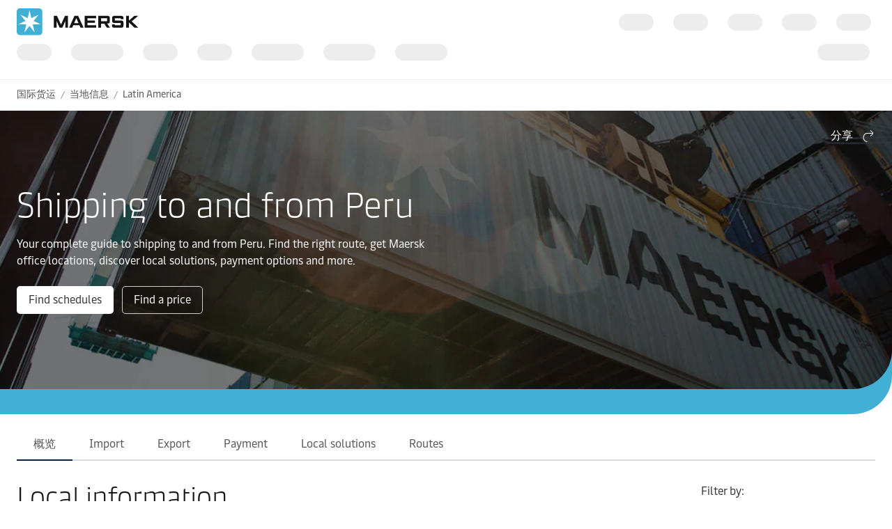

--- FILE ---
content_type: text/html; charset=utf-8
request_url: https://www.maersk.com.cn/local-information/latin-america/peru
body_size: 14287
content:


<!DOCTYPE html>
<html lang="zh-hans" data-region="ew" data-version="1.0.9456.19111"  >
<head>
        <link rel="preconnect" href="https://assets.maerskline.com" />
        <link rel="dns-prefetch" href="https://assets.maerskline.com" />

    


    <title>Shipping to and from Peru | Maersk</title>
<meta charset="utf-8">
<meta name="viewport" content="width=device-width, initial-scale=1.0">
<meta http-equiv="X-UA-Compatible" content="ie=edge">
    <meta http-equiv="content-language" content="zh-hans">



    <meta name="description" content="Explore Maersk&#39;s shipping guide to and from Peru, with routes, import and export, payment options and local solutions." />




    <meta property="og:title" content="Peru" />

    <meta property="og:description" content="Your complete guide to shipping to and from Peru. Find the right route, get Maersk office locations, discover local solutions, payment options and more." />



    <meta name="twitter:card" content="summary_large_image">



<script type="text/javascript" src="https://www.maersk.com.cn/resources/ec066b0bd85c6487e59465f48d13b19892400114f7597"  ></script><script src="https://assets.maerskline.com/scp/visitor-min.js" defer ></script>

<link href="https://www.maersk.com/local-information/latin-america/peru" rel="canonical" />
<link href="https://www.maersk.com/local-information/latin-america/peru" hreflang="en" rel="alternate" />
<link href="https://www.maersk.com/local-information/latin-america/peru" hreflang="x-default" rel="alternate" />




    <link rel="shortcut icon" href="/Assets_sc9/Maersk/favicon.ico?v=1" type="image/x-icon">

        <!-- Google Tag Manager -->
        <script>dataLayer = [{ 'lang': 'zh' }];</script>
        <script>(function (w, d, s, l, i) { w[l] = w[l] || []; w[l].push({ 'gtm.start': new Date().getTime(), event: 'gtm.js' }); var f = d.getElementsByTagName(s)[0], j = d.createElement(s), dl = l != 'dataLayer' ? '&l=' + l : ''; j.async = true; j.src = '//www.googletagmanager.com/gtm.js?id=' + i + dl; f.parentNode.insertBefore(j, f); })(window, document, 'script', 'dataLayer', 'GTM-M8MNST');</script>
        <!-- End Google Tag Manager -->

    <link rel="stylesheet" href="https://assets.maerskline.com/mds/fonts/fonts-cdn.css" />
<link rel="stylesheet" href="https://assets.maerskline.com/mds/latest/design-tokens/maersk/light/css/design-tokens-px.min.css"/>
    <link href="/Assets_sc9/Maersk/css/maeu.css?v=1.0.9456.19111.28" rel="stylesheet" />


<script src="/Assets_sc9/Maersk/scripts/main.js?v=1.0.9456.19111.28" defer></script>
    


    <script>
        window.projectServices = {
            ASSETS_ENV: "prod",
            brand: "maeu",
            version: "stable",
            disableOpacityChange: true
        };
    </script>
    <script type="text/javascript" src="https://assets.maerskline.com/integrated-global-nav/2/loader.js"></script>

    <meta property="itemId" content="{099A5B67-DDB3-4738-BAEA-AD437DAAE03A}" />
    <meta property="pageType" content="Country Page" />
</head>
<body class="">
    <!-- Google Tag Manager -->
    <noscript><iframe src="//www.googletagmanager.com/ns.html?id=GTM-M8MNST" height="0" width="0" style="display:none;visibility:hidden"></iframe></noscript>
    <!-- End Google Tag Manager -->
        <header id="ign-header" class="ign-header"></header>

        <div role="main" id="main">
            <div class="page p-page">
                
<div class="p-page__section theme--light" data-deep-link="BreadcrumbBar" data-r-name="Breadcrumb Bar" data-r-ds="Back And Social Bar">
    <div class="p-page__section__outer">
        <div class="p-page__section__inner p-page__section__inner--none">
            <div class="p-section__breadcrumb p-section__breadcrumb--large ">
                    <ul class="p-section__breadcrumb__crumbs">
                                <li class="p-section__breadcrumb__crumbs__item">
                                    <a href="/" title="国际货运" class="p-section__breadcrumb__crumbs__link">
                                        国际货运
                                    </a>
                                </li>
                                <li class="p-section__breadcrumb__crumbs__item p-section__breadcrumb__crumbs__item--more">
                                    <a href="#" title="..." class="p-section__breadcrumb__crumbs__link p-section__breadcrumb__crumbs__link--trigger">
                                        ...
                                    </a>
                                    <ul class="p-section__breadcrumb__menu">
                                            <li class="p-section__breadcrumb__menu__item chain">
                                                <a href="/local-information" title="" class="p-section__breadcrumb__menu__link">
                                                    当地信息 
                                                </a>
                                            </li>
                                            <li class="p-section__breadcrumb__menu__item parent">
                                                <a href="/local-information/latin-america" title="" class="p-section__breadcrumb__menu__link">
                                                    Latin America
                                                </a>
                                            </li>
                                    </ul>
                                </li>
                                <li class="p-section__breadcrumb__crumbs__item chain">
                                    <a href="/local-information" title="" class="p-section__breadcrumb__crumbs__link">
                                        当地信息 
                                    </a>
                                </li>
                                <li class="p-section__breadcrumb__crumbs__item parent">
                                    <a href="/local-information/latin-america" title="" class="p-section__breadcrumb__crumbs__link">
                                        Latin America
                                    </a>
                                </li>
                    </ul>
            </div>
        </div>
    </div>

<script type="application/ld+json">{"@context":"https://schema.org","@type":"BreadcrumbList","itemListElement":[{"@type":"ListItem","position":1,"name":"国际货运","item":"https://www.maersk.com/zh-cn/"},{"@type":"ListItem","position":2,"name":"当地信息 ","item":"https://www.maersk.com/zh-cn/local-information"},{"@type":"ListItem","position":3,"name":"Latin America","item":"https://www.maersk.com/zh-cn/local-information/latin-america"}]}</script></div>

<div class="p-page__hero theme--dark p-page__hero--with--bvi" data-deep-link="PageHero" data-r-name="Page Hero" data-r-ds="Page Hero - Peru">
    <div class="p-page__hero__wrapper">
                <div class="background-poc background-poc--discoverable">
                <picture class="background-poc__cover">
                    <source srcset="/~/media_sc9/maersk/local-information/images/frontpage/local-information-country-generic_1920x600_v02.jpg?h=600&amp;w=1920&amp;hash=3D9F4192369D6EE4EF52BB754ABC203E" alt="Local information - Europe" media="(min-width: 1300px)"></source>
                    <source srcset="/~/media_sc9/maersk/local-information/images/frontpage/local-information-country-generic_1300x650_v02.jpg?h=650&amp;w=1300&amp;hash=BA02840B0018ADD8C0DAA55E17D68D25" alt="Local information - Europe" media="(min-width: 700px)"></source>
                    <img src="/~/media_sc9/maersk/local-information/images/frontpage/local-information-country-generic_700x500_v2.jpg?h=500&amp;w=700&amp;hash=C78BBED54A10D6B08E06BDBA09BE85EE" alt="Local information - Europe" loading="eager">
                </picture>
            
        </div>


        <div class="p-page__hero__content">
                <div class="dropdown p-page__hero__share dropdown--right" data-toggle="dropdown">
                        <button class="dropdown__toggle dropdown__toggle--with--icon" type="button" id="dropdownMenuButton" data-toggle="dropdown" aria-haspopup="true" aria-expanded="false">
        <span class="dropdown__toggle__label">
            分享
        </span>
<div class="icon dropdown__toggle__icon" aria-hidden="true"><!--/designsystem/icons/svg/20px/a/mi-arrow-curved-up-right--><svg xmlns="http://www.w3.org/2000/svg" width="20" height="20" viewbox="0 0 20 20"><path fill-rule="evenodd" d="M16 4.73l-3.325-2.85.65-.76 3.326 2.85a1 1 0 0 1 .349.76v1.54a1 1 0 0 1-.35.759l-3.325 2.85-.65-.759L16 6.27V6H8.5c-2.721 0-5 2.42-5 5.5s2.279 5.5 5 5.5v1c-3.354 0-6-2.952-6-6.5S5.146 5 8.5 5H16v-.27z" clip-rule="evenodd"></path></svg></div>    </button>
    <div class="dropdown__menu" aria-labelledby="dropdownMenuButton">
                <a href="https://linkedin.com/sharing/share-offsite/?url=https%3a%2f%2fwww.maersk.com.cn%2flocal-information%2flatin-america%2fperu" class="dropdown__item dropdown__item--icon" title="Share via LinkedIn">
                        <img src="/~/media_sc9/project/common/shareicons/linkedin.svg?h=853&amp;w=1280&amp;hash=3E94E27F80711E96DE5F6F860C09237A" class="dropdown__item__icon">
                    LinkedIn
                </a>
                <a href="https://www.maersk.com/share-via-wechat?url=https%3a%2f%2fwww.maersk.com.cn%2flocal-information%2flatin-america%2fperu" class="dropdown__item dropdown__item--icon" title="Share via WeChat">
                        <img src="/~/media_sc9/project/common/shareicons/wechat.svg?h=853&amp;w=1280&amp;hash=655A88A1D372B34D6211C2DC2A7E55B5" class="dropdown__item__icon">
                    WeChat
                </a>
    </div>

                </div>
            <div class="p-page__hero__table">
                <div class="p-page__hero__cell">
                    <div class="p-page__hero__col--1">
                        <div class="p-page__hero__copy">
                                <div class="heading ">
                                    <h1 class="font--display-4">
                                    Shipping to and from Peru
                                    </h1>
                                </div>
                                                            <div class="rich-text">
                                    <p>Your complete guide to shipping to and from Peru. Find the right route, get Maersk office locations, discover local solutions, payment options and more.</p>
                                </div>
                                                            <div class="p-page__hero__buttons">
                                        <div class="button-group ">
<a class="button button-group__button button--primary" id="399e7979d45f4d1d8bf33a70ae18ba63-button1" data-action="primary" title="Find schedules" data-action-tag="ga-find-schedules | https://www.maersk.com/local-information/latin-america/peru" href="/schedules">Find schedules</a><a class="button button-group__button button--tertiary" id="399e7979d45f4d1d8bf33a70ae18ba63-button2" data-action="secondary" title="Find a price" data-action-tag="ga-find-a-price | https://www.maersk.com/local-information/latin-america/peru" href="/find-a-price">Find a price</a>    </div>

                                </div>
                        </div>
                    </div>
                                    </div>
            </div>
        </div>
    </div>
</div>


<div class="sticky" data-toggle="sticky-bar" data-deep-link="PageTabsAutomated" data-r-name="Page Tabs Automated" data-r-local="">
    <div class="sticky__placeholder">
        <div class="p-page__section theme--light p-page__section--tabs p-page__section--no-padding-top">
            <div class="p-page__section__outer">
                <div class="p-page__section__inner p-page__section__inner--small">
                    <nav class="tabs p-page__section__child p-section__tabs">
                        <div class="tabs__wrapper tabs__wrapper--active">
                                <button class="tabs__previous">
                                    <div class="icon tabs__previous__icon" aria-hidden="true"><!--/designsystem/icons/svg/20px/c/mi-chevron-left--><svg xmlns="http://www.w3.org/2000/svg" width="20" height="20" viewbox="0 0 20 20"><path fill-rule="evenodd" d="M7.375 8.46l4.813-3.85.624.78L8 9.24l-.312-.39.312.39v1.52l4.812 3.85-.624.78-4.813-3.85A1 1 0 0 1 7 10.76V9.24a1 1 0 0 1 .375-.78z" clip-rule="evenodd"></path></svg></div>
                                </button>

                            <button class="tabs__trigger">
                                <span class="tabs__trigger__label">概览</span>
                                <div class="icon tabs__trigger__icon" aria-hidden="true"><!--/designsystem/icons/svg/20px/c/mi-chevron-down--><svg xmlns="http://www.w3.org/2000/svg" width="20" height="20" viewbox="0 0 20 20"><path fill-rule="evenodd" d="M8.46 12.624L4.61 7.812l.78-.625L9.24 12h1.52l3.85-4.813.78.625-3.85 4.812a1 1 0 0 1-.78.376H9.24a1 1 0 0 1-.78-.376z" clip-rule="evenodd"></path></svg></div>
                            </button>
                            <ul class="tabs__list">
                                <li class="tab tabs__list__item">
                                    <a class="tabs__list__link tabs__list__link--active" href="/local-information/latin-america/peru">概览 </a>
                                </li>

                                    <li class="tab tabs__list__item">
                                        <a class="tabs__list__link" href="/local-information/latin-america/peru/import">Import</a>
                                    </li>
                                    <li class="tab tabs__list__item">
                                        <a class="tabs__list__link" href="/local-information/latin-america/peru/export">Export</a>
                                    </li>
                                    <li class="tab tabs__list__item">
                                        <a class="tabs__list__link" href="/local-information/latin-america/peru/payment">Payment</a>
                                    </li>
                                    <li class="tab tabs__list__item">
                                        <a class="tabs__list__link" href="/local-information/latin-america/peru/local-solutions">Local solutions</a>
                                    </li>
                                    <li class="tab tabs__list__item">
                                        <a class="tabs__list__link" href="/local-information/latin-america/peru/routes">Routes</a>
                                    </li>
                            </ul>

                                <button class="tabs__next">
                                    <div class="icon tabs__previous__icon" aria-hidden="true"><!--/designsystem/icons/svg/20px/c/mi-chevron-right--><svg xmlns="http://www.w3.org/2000/svg" width="20" height="20" viewbox="0 0 20 20"><path fill-rule="evenodd" d="M12 9.24L7.187 5.39l.625-.78 4.812 3.85a1 1 0 0 1 .376.78v1.52a1 1 0 0 1-.376.78l-4.812 3.85-.625-.78L12 10.76V9.24z" clip-rule="evenodd"></path></svg></div>
                                </button>
                        </div>
                    </nav>
                </div>
            </div>
        </div>
    </div>
</div><div class="p-page__section theme--light" data-deep-link="OfficeandPortAddresses" data-r-name="Office and Port Addresses" data-r-ds="Office and Port Addresses" data-r-local="" data-r-track="">
    <div class="p-page__section__outer">
        <div class="p-page__section__inner ">
            <div class="p-section__find-an-office p-section__find-an-office--with--max-height p-page__section__child">
                    <div class="p-section__heading p-page__section__child">
                        <div class="p-section__heading__content">
                            <div class="heading">
                                <h2 class="font--display-3">
                                Local information
                                </h2>
                            </div>
                            <div class="rich-text">
Find contact details for Maersk offices and ports in Peru                            </div>
                        </div>
                    </div>
                                <div class="p-section__find-an-office__filter p-page__section__child">
                    <label class="form-label" for="fld-office-filter">
                        Filter by: 
                    </label>
                        <div class="form-input p-section__find-an-office__filter-control">
                            <select class="form-input__field" id="fld-office-filter" name="fld-office-filter">
                                <option value="">全部
                                    <option value="port">
                                        港口
                                    
                                    <option value="cold-store">
                                        Cold Store
                                    
                                    <option value="office">
                                        办事处
                                    
                            </select>
                            <div class="icon form-input__icon form-input__icon--select" aria-hidden="true"><!--/designsystem/icons/svg/20px/c/mi-chevron-down--><svg xmlns="http://www.w3.org/2000/svg" width="20" height="20" viewbox="0 0 20 20"><path fill-rule="evenodd" d="M8.46 12.624L4.61 7.812l.78-.625L9.24 12h1.52l3.85-4.813.78.625-3.85 4.812a1 1 0 0 1-.78.376H9.24a1 1 0 0 1-.78-.376z" clip-rule="evenodd"></path></svg></div>
                        </div>
                </div>
                    <div class="p-section__accordion p-section__accordion--arrow--right p-page__section__child" data-toggle="accordion">
                            <div class="p-section__accordion__header__wrapper" data-type="office">
                                <button class="p-section__accordion__header p-section__accordion__header--with--image" aria-controls="acc-content-id-71cd7473dd144ff587ad97be2e9dea2c" aria-expanded="false" data-track-toggle="lima" data-track-toggle-state="off" data-track-toggle-on="on" data-track-toggle-off="off">
                                    <div class="p-section__accordion__header__icon__wrapper">
                                        Contact details
                                        <div class="icon p-section__accordion__header__icon" aria-hidden="true"><!--/designsystem/icons/svg/20px/c/mi-chevron-down--><svg xmlns="http://www.w3.org/2000/svg" width="20" height="20" viewbox="0 0 20 20"><path fill-rule="evenodd" d="M8.46 12.624L4.61 7.812l.78-.625L9.24 12h1.52l3.85-4.813.78.625-3.85 4.812a1 1 0 0 1-.78.376H9.24a1 1 0 0 1-.78-.376z" clip-rule="evenodd"></path></svg></div>
                                    </div>
                                    <figure class="media-image media-image--1x1 media-image p-section__accordion__header__image media-image--loaded">
                                        <div class="media-image__placeholder">
                                                <img src="/~/media_sc9/project/maersk/images/countries/locations-type/Main Office.svg" data-src="/~/media_sc9/project/maersk/images/countries/locations-type/Main Office.svg" alt="Office" class="media-image__asset">
                                        </div>
                                    </figure>
                                    <div class="p-section__accordion__header__headings">
                                        <div class="p-section__accordion__header__subheading">
                                            主要办事处
                                        </div>
                                        Lima
                                    </div>
                                </button>
                            </div>
                            <div class="p-section__accordion__content" aria-hidden="true" id="acc-content-id-71cd7473dd144ff587ad97be2e9dea2c" data-type="office">
                                <div class="p-section__find-an-office__content">
                                    <div class="p-section__find-an-office__content__tabs">
                                        <button class="p-section__find-an-office__content__tabs__tab p-section__find-an-office__content__tabs__tab--active" data-track-button="address-lima" data-target="address">
                                            <div class="icon" aria-hidden="true"><!--/designsystem/icons/svg/20px/p/mi-pin--><svg xmlns="http://www.w3.org/2000/svg" width="20" height="20" viewbox="0 0 20 20"><path fill-rule="evenodd" d="M4 8a6 6 0 1 1 12 0c0 2.142-.95 4.344-1.957 6.088a25.124 25.124 0 0 1-2.52 3.572.975.975 0 0 1-.746.34H9.223a.975.975 0 0 1-.747-.34 25.13 25.13 0 0 1-2.519-3.572C4.95 12.344 4 10.142 4 8zm6-5a5 5 0 0 0-5 5c0 1.877.844 3.893 1.823 5.587A24.15 24.15 0 0 0 9.228 17h1.544a24.148 24.148 0 0 0 2.405-3.413C14.156 11.893 15 9.877 15 8a5 5 0 0 0-5-5zm0 3a2 2 0 1 0 0 4 2 2 0 0 0 0-4zM7 8a3 3 0 1 1 6 0 3 3 0 0 1-6 0z" clip-rule="evenodd"></path></svg></div>
                                            地址
                                        </button>
                                                <button class="p-section__find-an-office__content__tabs__tab" data-track-button="phone-lima" data-target="phone">
                                                    <div class="icon" aria-hidden="true"><!--/designsystem/icons/svg/20px/p/mi-phone--><svg xmlns="http://www.w3.org/2000/svg" width="20" height="20" viewbox="0 0 20 20"><path fill-rule="evenodd" d="M4.292 4a1 1 0 0 1 1.415 0L8 6.293a1 1 0 0 1 0 1.414l-.907.907 1.13 2.637a1 1 0 0 0 .525.526l2.637 1.13.908-.907a1 1 0 0 1 1.414 0L16 14.293a1 1 0 0 1 0 1.414l-1.464 1.463a2 2 0 0 1-2.116.459L6.6 15.447a3.5 3.5 0 0 1-2.047-2.048L2.37 7.579a2 2 0 0 1 .458-2.116L4.292 4zM5 4.707L3.536 6.171a1 1 0 0 0-.23 1.058l2.183 5.819a2.5 2.5 0 0 0 1.463 1.463l5.819 2.182a1 1 0 0 0 1.058-.23L15.292 15 13 12.707l-.908.907a1 1 0 0 1-1.1.212l-2.638-1.13a2 2 0 0 1-1.05-1.05l-1.13-2.638a1 1 0 0 1 .211-1.101L7.292 7 5 4.707z" clip-rule="evenodd"></path></svg></div>
                                                    Phone
                                                </button>
                                            <button class="p-section__find-an-office__content__tabs__tab" data-track-button="email-lima" data-target="email">
                                                <div class="icon" aria-hidden="true"><!--/designsystem/icons/svg/20px/e/mi-envelope--><svg xmlns="http://www.w3.org/2000/svg" width="20" height="20" viewbox="0 0 20 20"><path fill-rule="evenodd" d="M2 5a1 1 0 0 1 1-1h14a1 1 0 0 1 1 1v10a1 1 0 0 1-1 1H3a1 1 0 0 1-1-1V5zm1.881 0l4.8 4h2.638l4.8-4H3.881zM17 5.568l-5.04 4.2a1 1 0 0 1-.641.232H8.681a1 1 0 0 1-.64-.232L3 5.568V15h14V5.568z" clip-rule="evenodd"></path></svg></div>
                                                Email
                                            </button>
                                    </div>
                                    <div class="p-section__find-an-office__content__tab p-section__find-an-office__content__address">
                                            <div>
                                                <h3 class="p-section__find-an-office__content__title">地址</h3>
                                                <div class="rich-text">
                                                    Av. Ricardo Rivera<br>Navarrete 475,<br>4th Floor,<br>San Isidro, Lima,<br>Peru
                                                </div>
                                            </div>
                                                                                    <div>
                                                <h3 class="p-section__find-an-office__content__title">营业时间</h3>
                                                <div class="rich-text">
                                                    Mon-Fri 09:00-18:00
                                                </div>
                                            </div>
                                                                                    <div>
                                                <h3 class="p-section__find-an-office__content__title">Directions</h3>
                                                <a href="https://www.google.com/maps/place/-12.0919762,-77.0269942" target="_blank" class="button button--tertiary button--icon--left" data-track-button="directions-lima">
                                                    <div class="icon button__icon" aria-hidden="true"><!--/designsystem/icons/svg/20px/m/mi-map--><svg part="icon" id="mi-map" shape-rendering="geometricPrecision" xmlns="http://www.w3.org/2000/svg" width="20" height="20" viewbox="0 0 20 20"><path d="M7.314 3.036a.5.5 0 0 1 .372 0L12.5 4.96l4.129-1.651A1 1 0 0 1 18 4.239v9.922a1 1 0 0 1-.629.929l-4.685 1.874a.5.5 0 0 1-.372 0L7.5 15.04 3.371 16.69A1 1 0 0 1 2 15.761V5.84a1 1 0 0 1 .629-.929L3 5.839v9.922l4-1.6V4.24l-4 1.6-.371-.929 4.685-1.874zM8 4.239v9.922l4 1.6V5.84l-4-1.6zm5 1.6v9.922l4-1.6V4.24l-4 1.6z"></path></svg></div>
                                                    规划路线
                                                </a>
                                            </div>
                                                                                                                    </div>
                                            <div class="p-section__find-an-office__content__tab p-section__find-an-office__content__phone" hidden="">
                                                    <div>
        <div class="panel">
            <h3 class="p-section__find-an-office__content__title">Do you need support?</h3>
            <div class="rich-text">
                The fastest way to get support - track your query, receive timely updates, and ensure nothing gets lost in email.
            </div>
            <a href="/support/case-management" class="button button--tertiary button--icon--left" data-track-button="create-case-phone-lima">
                <div class="icon button__icon" aria-hidden="true"><!--/designsystem/icons/svg/20px/f/mi-folder-open--><svg xmlns="http://www.w3.org/2000/svg" width="20" height="20" viewbox="0 0 20 20"><path fill-rule="evenodd" d="M2 5a1 1 0 0 1 1-1h3.793a1 1 0 0 1 .707.293L9.207 6H17a1 1 0 0 1 1 1v9a1 1 0 0 1-1 1H3a1 1 0 0 1-1-1V5zm4.793 0H3v11h14V7H9.207a1 1 0 0 1-.707-.293L6.793 5z" clip-rule="evenodd"></path><path fill-rule="evenodd" d="M17.5 10h-15V9h15v1z" clip-rule="evenodd"></path></svg></div>
                Create a case
            </a>
        </div>
    </div>

                                                <div>
                                                    <h3 class="p-section__find-an-office__content__title">Phone numbers</h3>
                                                    <div class="rich-text">
                                                        CX, Sales and Finance: <br>+511 730-4732<br>Administration: <br>+511 617-1381
                                                    </div>
                                                </div>
                                            </div>
                                        <div class="p-section__find-an-office__content__tab p-section__find-an-office__content__email" hidden="">
                                                <div>
        <div class="panel">
            <h3 class="p-section__find-an-office__content__title">Do you need support?</h3>
            <div class="rich-text">
                The fastest way to get support - track your query, receive timely updates, and ensure nothing gets lost in email.
            </div>
            <a href="/support/case-management" class="button button--tertiary button--icon--left" data-track-button="create-case-email-lima">
                <div class="icon button__icon" aria-hidden="true"><!--/designsystem/icons/svg/20px/f/mi-folder-open--><svg xmlns="http://www.w3.org/2000/svg" width="20" height="20" viewbox="0 0 20 20"><path fill-rule="evenodd" d="M2 5a1 1 0 0 1 1-1h3.793a1 1 0 0 1 .707.293L9.207 6H17a1 1 0 0 1 1 1v9a1 1 0 0 1-1 1H3a1 1 0 0 1-1-1V5zm4.793 0H3v11h14V7H9.207a1 1 0 0 1-.707-.293L6.793 5z" clip-rule="evenodd"></path><path fill-rule="evenodd" d="M17.5 10h-15V9h15v1z" clip-rule="evenodd"></path></svg></div>
                Create a case
            </a>
        </div>
    </div>

                                            <div>
                                                <h3 class="p-section__find-an-office__content__title">Email addresses</h3>
                                                <div class="rich-text">
                                                    Ocean Import related queries:<br><a href="mailto:pe.import@maersk.com">pe.import@maersk.com</a><br><br>Ocean Export related queries:<br><a href="mailto:pe.export@maersk.com">pe.export@maersk.com</a>
                                                </div>
                                            </div>
                                        </div>
                                </div>
                            </div>
                            <div class="p-section__accordion__header__wrapper" data-type="port">
                                <button class="p-section__accordion__header p-section__accordion__header--with--image" aria-controls="acc-content-id-ac29cda83ff648b496d2c8cf5889fdf9" aria-expanded="false" data-track-toggle="callao" data-track-toggle-state="off" data-track-toggle-on="on" data-track-toggle-off="off">
                                    <div class="p-section__accordion__header__icon__wrapper">
                                        Contact details
                                        <div class="icon p-section__accordion__header__icon" aria-hidden="true"><!--/designsystem/icons/svg/20px/c/mi-chevron-down--><svg xmlns="http://www.w3.org/2000/svg" width="20" height="20" viewbox="0 0 20 20"><path fill-rule="evenodd" d="M8.46 12.624L4.61 7.812l.78-.625L9.24 12h1.52l3.85-4.813.78.625-3.85 4.812a1 1 0 0 1-.78.376H9.24a1 1 0 0 1-.78-.376z" clip-rule="evenodd"></path></svg></div>
                                    </div>
                                    <figure class="media-image media-image--1x1 media-image p-section__accordion__header__image media-image--loaded">
                                        <div class="media-image__placeholder">
                                                <img src="/~/media_sc9/project/maersk/images/countries/locations-type/Port.svg" data-src="/~/media_sc9/project/maersk/images/countries/locations-type/Port.svg" alt="Port" class="media-image__asset">
                                        </div>
                                    </figure>
                                    <div class="p-section__accordion__header__headings">
                                        <div class="p-section__accordion__header__subheading">
                                            港口
                                        </div>
                                        Callao
                                    </div>
                                </button>
                            </div>
                            <div class="p-section__accordion__content" aria-hidden="true" id="acc-content-id-ac29cda83ff648b496d2c8cf5889fdf9" data-type="port">
                                <div class="p-section__find-an-office__content">
                                    <div class="p-section__find-an-office__content__tabs">
                                        <button class="p-section__find-an-office__content__tabs__tab p-section__find-an-office__content__tabs__tab--active" data-track-button="address-callao" data-target="address">
                                            <div class="icon" aria-hidden="true"><!--/designsystem/icons/svg/20px/p/mi-pin--><svg xmlns="http://www.w3.org/2000/svg" width="20" height="20" viewbox="0 0 20 20"><path fill-rule="evenodd" d="M4 8a6 6 0 1 1 12 0c0 2.142-.95 4.344-1.957 6.088a25.124 25.124 0 0 1-2.52 3.572.975.975 0 0 1-.746.34H9.223a.975.975 0 0 1-.747-.34 25.13 25.13 0 0 1-2.519-3.572C4.95 12.344 4 10.142 4 8zm6-5a5 5 0 0 0-5 5c0 1.877.844 3.893 1.823 5.587A24.15 24.15 0 0 0 9.228 17h1.544a24.148 24.148 0 0 0 2.405-3.413C14.156 11.893 15 9.877 15 8a5 5 0 0 0-5-5zm0 3a2 2 0 1 0 0 4 2 2 0 0 0 0-4zM7 8a3 3 0 1 1 6 0 3 3 0 0 1-6 0z" clip-rule="evenodd"></path></svg></div>
                                            地址
                                        </button>
                                            <button class="p-section__find-an-office__content__tabs__tab" data-track-button="contact-callao" data-target="contact">
                                                <div class="icon" aria-hidden="true"><!--/designsystem/icons/svg/20px/e/mi-envelope--><svg xmlns="http://www.w3.org/2000/svg" width="20" height="20" viewbox="0 0 20 20"><path fill-rule="evenodd" d="M2 5a1 1 0 0 1 1-1h14a1 1 0 0 1 1 1v10a1 1 0 0 1-1 1H3a1 1 0 0 1-1-1V5zm1.881 0l4.8 4h2.638l4.8-4H3.881zM17 5.568l-5.04 4.2a1 1 0 0 1-.641.232H8.681a1 1 0 0 1-.64-.232L3 5.568V15h14V5.568z" clip-rule="evenodd"></path></svg></div>
                                                Contact
                                            </button>
                                    </div>
                                    <div class="p-section__find-an-office__content__tab p-section__find-an-office__content__address">
                                            <div>
                                                <h3 class="p-section__find-an-office__content__title">地址</h3>
                                                <div class="rich-text">
                                                    Av. Oscar R. Benavides No.3866 Of. ED-01D – Mall Plaza Bellavista – Bellavista – Callao
                                                </div>
                                            </div>
                                                                                    <div>
                                                <h3 class="p-section__find-an-office__content__title">营业时间</h3>
                                                <div class="rich-text">
                                                    Mon- Fri 08:40 - 13:00<br>                14:00 - 17:30
                                                </div>
                                            </div>
                                                                                    <div>
                                                <h3 class="p-section__find-an-office__content__title">Directions</h3>
                                                <a href="https://www.google.no/maps/place/-12.045278,-77.146667" target="_blank" class="button button--tertiary button--icon--left" data-track-button="directions-callao">
                                                    <div class="icon button__icon" aria-hidden="true"><!--/designsystem/icons/svg/20px/m/mi-map--><svg part="icon" id="mi-map" shape-rendering="geometricPrecision" xmlns="http://www.w3.org/2000/svg" width="20" height="20" viewbox="0 0 20 20"><path d="M7.314 3.036a.5.5 0 0 1 .372 0L12.5 4.96l4.129-1.651A1 1 0 0 1 18 4.239v9.922a1 1 0 0 1-.629.929l-4.685 1.874a.5.5 0 0 1-.372 0L7.5 15.04 3.371 16.69A1 1 0 0 1 2 15.761V5.84a1 1 0 0 1 .629-.929L3 5.839v9.922l4-1.6V4.24l-4 1.6-.371-.929 4.685-1.874zM8 4.239v9.922l4 1.6V5.84l-4-1.6zm5 1.6v9.922l4-1.6V4.24l-4 1.6z"></path></svg></div>
                                                    规划路线
                                                </a>
                                            </div>
                                                                                                                            <div>
                                                <h3 class="p-section__find-an-office__content__title">Schedules</h3>
                                                <a href="/schedules" target="_blank" class="button button--tertiary button--icon--left" data-track-button="schedules-callao">
                                                    <div class="icon button__icon" aria-hidden="true"><!--/designsystem/icons/svg/20px/c/mi-calendar-clock--><svg part="icon" id="mi-calendar-clock" shape-rendering="geometricPrecision" xmlns="http://www.w3.org/2000/svg" width="20" height="20" viewbox="0 0 20 20"><path d="M5 3V1h1v2h8V1h1v2h2a1 1 0 0 1 1 1v5h-1V8H3v8h5v1H3a1 1 0 0 1-1-1V4a1 1 0 0 1 1-1h2zm0 1H3v3h14V4h-2v1.5h-1V4H6v1.5H5V4z"></path><path d="M14.002 12.5v2.232a1 1 0 0 0 .445.833l1.278.851.554-.832-1.277-.852V12.5h-1z"></path><path d="M10 14.5a4.5 4.5 0 1 1 9 0 4.5 4.5 0 0 1-9 0zm4.5-3.5a3.5 3.5 0 1 0 0 7 3.5 3.5 0 0 0 0-7z"></path></svg></div>
                                                    查询船期表
                                                </a>
                                            </div>
                                    </div>
                                        <div class="p-section__find-an-office__content__tab p-section__find-an-office__content__contact" hidden="">
                                                <div>
        <div class="panel">
            <h3 class="p-section__find-an-office__content__title">Do you need support?</h3>
            <div class="rich-text">
                The fastest way to get support - track your query, receive timely updates, and ensure nothing gets lost in email.
            </div>
            <a href="/support/case-management" class="button button--tertiary button--icon--left" data-track-button="create-case-contact-callao">
                <div class="icon button__icon" aria-hidden="true"><!--/designsystem/icons/svg/20px/f/mi-folder-open--><svg xmlns="http://www.w3.org/2000/svg" width="20" height="20" viewbox="0 0 20 20"><path fill-rule="evenodd" d="M2 5a1 1 0 0 1 1-1h3.793a1 1 0 0 1 .707.293L9.207 6H17a1 1 0 0 1 1 1v9a1 1 0 0 1-1 1H3a1 1 0 0 1-1-1V5zm4.793 0H3v11h14V7H9.207a1 1 0 0 1-.707-.293L6.793 5z" clip-rule="evenodd"></path><path fill-rule="evenodd" d="M17.5 10h-15V9h15v1z" clip-rule="evenodd"></path></svg></div>
                Create a case
            </a>
        </div>
    </div>

                                                <div>
                                                    <h3 class="p-section__find-an-office__content__title">Contacts</h3>
                                                    <div class="rich-text">
                                                        015103410
                                                    </div>
                                                </div>
                                        </div>
                                </div>
                            </div>
                            <div class="p-section__accordion__header__wrapper" data-type="cold-store">
                                <button class="p-section__accordion__header p-section__accordion__header--with--image" aria-controls="acc-content-id-d6f885e723764be182213b8451aaf84b" aria-expanded="false" data-track-toggle="olmos-packing-and-cold-storage-center" data-track-toggle-state="off" data-track-toggle-on="on" data-track-toggle-off="off">
                                    <div class="p-section__accordion__header__icon__wrapper">
                                        Contact details
                                        <div class="icon p-section__accordion__header__icon" aria-hidden="true"><!--/designsystem/icons/svg/20px/c/mi-chevron-down--><svg xmlns="http://www.w3.org/2000/svg" width="20" height="20" viewbox="0 0 20 20"><path fill-rule="evenodd" d="M8.46 12.624L4.61 7.812l.78-.625L9.24 12h1.52l3.85-4.813.78.625-3.85 4.812a1 1 0 0 1-.78.376H9.24a1 1 0 0 1-.78-.376z" clip-rule="evenodd"></path></svg></div>
                                    </div>
                                    <figure class="media-image media-image--1x1 media-image p-section__accordion__header__image media-image--loaded">
                                        <div class="media-image__placeholder">
                                                <img src="/~/media_sc9/project/maersk/images/countries/locations-type/Cold Store.svg" data-src="/~/media_sc9/project/maersk/images/countries/locations-type/Cold Store.svg" alt="Cold Store" class="media-image__asset">
                                        </div>
                                    </figure>
                                    <div class="p-section__accordion__header__headings">
                                        <div class="p-section__accordion__header__subheading">
                                            Cold Store
                                        </div>
                                        Olmos Packing and Cold Storage Center
                                    </div>
                                </button>
                            </div>
                            <div class="p-section__accordion__content" aria-hidden="true" id="acc-content-id-d6f885e723764be182213b8451aaf84b" data-type="cold-store">
                                <div class="p-section__find-an-office__content">
                                    <div class="p-section__find-an-office__content__tabs">
                                        <button class="p-section__find-an-office__content__tabs__tab p-section__find-an-office__content__tabs__tab--active" data-track-button="address-olmos-packing-and-cold-storage-center" data-target="address">
                                            <div class="icon" aria-hidden="true"><!--/designsystem/icons/svg/20px/p/mi-pin--><svg xmlns="http://www.w3.org/2000/svg" width="20" height="20" viewbox="0 0 20 20"><path fill-rule="evenodd" d="M4 8a6 6 0 1 1 12 0c0 2.142-.95 4.344-1.957 6.088a25.124 25.124 0 0 1-2.52 3.572.975.975 0 0 1-.746.34H9.223a.975.975 0 0 1-.747-.34 25.13 25.13 0 0 1-2.519-3.572C4.95 12.344 4 10.142 4 8zm6-5a5 5 0 0 0-5 5c0 1.877.844 3.893 1.823 5.587A24.15 24.15 0 0 0 9.228 17h1.544a24.148 24.148 0 0 0 2.405-3.413C14.156 11.893 15 9.877 15 8a5 5 0 0 0-5-5zm0 3a2 2 0 1 0 0 4 2 2 0 0 0 0-4zM7 8a3 3 0 1 1 6 0 3 3 0 0 1-6 0z" clip-rule="evenodd"></path></svg></div>
                                            地址
                                        </button>
                                            <button class="p-section__find-an-office__content__tabs__tab" data-track-button="contact-olmos-packing-and-cold-storage-center" data-target="contact">
                                                <div class="icon" aria-hidden="true"><!--/designsystem/icons/svg/20px/e/mi-envelope--><svg xmlns="http://www.w3.org/2000/svg" width="20" height="20" viewbox="0 0 20 20"><path fill-rule="evenodd" d="M2 5a1 1 0 0 1 1-1h14a1 1 0 0 1 1 1v10a1 1 0 0 1-1 1H3a1 1 0 0 1-1-1V5zm1.881 0l4.8 4h2.638l4.8-4H3.881zM17 5.568l-5.04 4.2a1 1 0 0 1-.641.232H8.681a1 1 0 0 1-.64-.232L3 5.568V15h14V5.568z" clip-rule="evenodd"></path></svg></div>
                                                Contact
                                            </button>
                                    </div>
                                    <div class="p-section__find-an-office__content__tab p-section__find-an-office__content__address">
                                                                                                                                                                    <div>
                                                <h3 class="p-section__find-an-office__content__title">Details</h3>
                                                <a href="https://www.maersk.com/cold-chain-peru-olmos-fruit-logistics" target="_blank" class="button button--tertiary button--icon--left" data-track-button="details-olmos-packing-and-cold-storage-center">
                                                    <div class="icon button__icon" aria-hidden="true"><!--/designsystem/icons/svg/20px/a/mi-arrow-right--><svg xmlns="http://www.w3.org/2000/svg" width="20" height="20" viewbox="0 0 20 20"><path fill-rule="evenodd" d="M14 9.73l-3.325-2.85.65-.76 3.326 2.85a1 1 0 0 1 .349.76v1.54a1 1 0 0 1-.35.759l-3.325 2.85-.65-.759L14 11.27V11H5v-1h9v-.27z" clip-rule="evenodd"></path></svg></div>
                                                    Learn more
                                                </a>
                                            </div>
                                                                            </div>
                                        <div class="p-section__find-an-office__content__tab p-section__find-an-office__content__contact" hidden="">
                                                <div>
        <div class="panel">
            <h3 class="p-section__find-an-office__content__title">Do you need support?</h3>
            <div class="rich-text">
                The fastest way to get support - track your query, receive timely updates, and ensure nothing gets lost in email.
            </div>
            <a href="/support/case-management" class="button button--tertiary button--icon--left" data-track-button="create-case-contact-olmos-packing-and-cold-storage-center">
                <div class="icon button__icon" aria-hidden="true"><!--/designsystem/icons/svg/20px/f/mi-folder-open--><svg xmlns="http://www.w3.org/2000/svg" width="20" height="20" viewbox="0 0 20 20"><path fill-rule="evenodd" d="M2 5a1 1 0 0 1 1-1h3.793a1 1 0 0 1 .707.293L9.207 6H17a1 1 0 0 1 1 1v9a1 1 0 0 1-1 1H3a1 1 0 0 1-1-1V5zm4.793 0H3v11h14V7H9.207a1 1 0 0 1-.707-.293L6.793 5z" clip-rule="evenodd"></path><path fill-rule="evenodd" d="M17.5 10h-15V9h15v1z" clip-rule="evenodd"></path></svg></div>
                Create a case
            </a>
        </div>
    </div>

                                        </div>
                                </div>
                            </div>
                            <div class="p-section__accordion__header__wrapper" data-type="port">
                                <button class="p-section__accordion__header p-section__accordion__header--with--image" aria-controls="acc-content-id-7760ec684b9448999ea7947e0fafa2e8" aria-expanded="false" data-track-toggle="paita" data-track-toggle-state="off" data-track-toggle-on="on" data-track-toggle-off="off">
                                    <div class="p-section__accordion__header__icon__wrapper">
                                        Contact details
                                        <div class="icon p-section__accordion__header__icon" aria-hidden="true"><!--/designsystem/icons/svg/20px/c/mi-chevron-down--><svg xmlns="http://www.w3.org/2000/svg" width="20" height="20" viewbox="0 0 20 20"><path fill-rule="evenodd" d="M8.46 12.624L4.61 7.812l.78-.625L9.24 12h1.52l3.85-4.813.78.625-3.85 4.812a1 1 0 0 1-.78.376H9.24a1 1 0 0 1-.78-.376z" clip-rule="evenodd"></path></svg></div>
                                    </div>
                                    <figure class="media-image media-image--1x1 media-image p-section__accordion__header__image media-image--loaded">
                                        <div class="media-image__placeholder">
                                                <img src="/~/media_sc9/project/maersk/images/countries/locations-type/Port.svg" data-src="/~/media_sc9/project/maersk/images/countries/locations-type/Port.svg" alt="Port" class="media-image__asset">
                                        </div>
                                    </figure>
                                    <div class="p-section__accordion__header__headings">
                                        <div class="p-section__accordion__header__subheading">
                                            港口
                                        </div>
                                        Paita
                                    </div>
                                </button>
                            </div>
                            <div class="p-section__accordion__content" aria-hidden="true" id="acc-content-id-7760ec684b9448999ea7947e0fafa2e8" data-type="port">
                                <div class="p-section__find-an-office__content">
                                    <div class="p-section__find-an-office__content__tabs">
                                        <button class="p-section__find-an-office__content__tabs__tab p-section__find-an-office__content__tabs__tab--active" data-track-button="address-paita" data-target="address">
                                            <div class="icon" aria-hidden="true"><!--/designsystem/icons/svg/20px/p/mi-pin--><svg xmlns="http://www.w3.org/2000/svg" width="20" height="20" viewbox="0 0 20 20"><path fill-rule="evenodd" d="M4 8a6 6 0 1 1 12 0c0 2.142-.95 4.344-1.957 6.088a25.124 25.124 0 0 1-2.52 3.572.975.975 0 0 1-.746.34H9.223a.975.975 0 0 1-.747-.34 25.13 25.13 0 0 1-2.519-3.572C4.95 12.344 4 10.142 4 8zm6-5a5 5 0 0 0-5 5c0 1.877.844 3.893 1.823 5.587A24.15 24.15 0 0 0 9.228 17h1.544a24.148 24.148 0 0 0 2.405-3.413C14.156 11.893 15 9.877 15 8a5 5 0 0 0-5-5zm0 3a2 2 0 1 0 0 4 2 2 0 0 0 0-4zM7 8a3 3 0 1 1 6 0 3 3 0 0 1-6 0z" clip-rule="evenodd"></path></svg></div>
                                            地址
                                        </button>
                                            <button class="p-section__find-an-office__content__tabs__tab" data-track-button="contact-paita" data-target="contact">
                                                <div class="icon" aria-hidden="true"><!--/designsystem/icons/svg/20px/e/mi-envelope--><svg xmlns="http://www.w3.org/2000/svg" width="20" height="20" viewbox="0 0 20 20"><path fill-rule="evenodd" d="M2 5a1 1 0 0 1 1-1h14a1 1 0 0 1 1 1v10a1 1 0 0 1-1 1H3a1 1 0 0 1-1-1V5zm1.881 0l4.8 4h2.638l4.8-4H3.881zM17 5.568l-5.04 4.2a1 1 0 0 1-.641.232H8.681a1 1 0 0 1-.64-.232L3 5.568V15h14V5.568z" clip-rule="evenodd"></path></svg></div>
                                                Contact
                                            </button>
                                    </div>
                                    <div class="p-section__find-an-office__content__tab p-section__find-an-office__content__address">
                                            <div>
                                                <h3 class="p-section__find-an-office__content__title">地址</h3>
                                                <div class="rich-text">
                                                    Zona Industrial II de Paita. KM. 4.5 Lote 3 Mz. L / Piura – Paita
                                                </div>
                                            </div>
                                                                                    <div>
                                                <h3 class="p-section__find-an-office__content__title">营业时间</h3>
                                                <div class="rich-text">
                                                    Mon- Fri 08:40 - 13:00<br>                14:00 - 17:30
                                                </div>
                                            </div>
                                                                                    <div>
                                                <h3 class="p-section__find-an-office__content__title">Directions</h3>
                                                <a href="https://www.google.no/maps/place/-5.078056,-81.115278" target="_blank" class="button button--tertiary button--icon--left" data-track-button="directions-paita">
                                                    <div class="icon button__icon" aria-hidden="true"><!--/designsystem/icons/svg/20px/m/mi-map--><svg part="icon" id="mi-map" shape-rendering="geometricPrecision" xmlns="http://www.w3.org/2000/svg" width="20" height="20" viewbox="0 0 20 20"><path d="M7.314 3.036a.5.5 0 0 1 .372 0L12.5 4.96l4.129-1.651A1 1 0 0 1 18 4.239v9.922a1 1 0 0 1-.629.929l-4.685 1.874a.5.5 0 0 1-.372 0L7.5 15.04 3.371 16.69A1 1 0 0 1 2 15.761V5.84a1 1 0 0 1 .629-.929L3 5.839v9.922l4-1.6V4.24l-4 1.6-.371-.929 4.685-1.874zM8 4.239v9.922l4 1.6V5.84l-4-1.6zm5 1.6v9.922l4-1.6V4.24l-4 1.6z"></path></svg></div>
                                                    规划路线
                                                </a>
                                            </div>
                                                                                                                            <div>
                                                <h3 class="p-section__find-an-office__content__title">Schedules</h3>
                                                <a href="/schedules" target="_blank" class="button button--tertiary button--icon--left" data-track-button="schedules-paita">
                                                    <div class="icon button__icon" aria-hidden="true"><!--/designsystem/icons/svg/20px/c/mi-calendar-clock--><svg part="icon" id="mi-calendar-clock" shape-rendering="geometricPrecision" xmlns="http://www.w3.org/2000/svg" width="20" height="20" viewbox="0 0 20 20"><path d="M5 3V1h1v2h8V1h1v2h2a1 1 0 0 1 1 1v5h-1V8H3v8h5v1H3a1 1 0 0 1-1-1V4a1 1 0 0 1 1-1h2zm0 1H3v3h14V4h-2v1.5h-1V4H6v1.5H5V4z"></path><path d="M14.002 12.5v2.232a1 1 0 0 0 .445.833l1.278.851.554-.832-1.277-.852V12.5h-1z"></path><path d="M10 14.5a4.5 4.5 0 1 1 9 0 4.5 4.5 0 0 1-9 0zm4.5-3.5a3.5 3.5 0 1 0 0 7 3.5 3.5 0 0 0 0-7z"></path></svg></div>
                                                    查询船期表
                                                </a>
                                            </div>
                                    </div>
                                        <div class="p-section__find-an-office__content__tab p-section__find-an-office__content__contact" hidden="">
                                                <div>
        <div class="panel">
            <h3 class="p-section__find-an-office__content__title">Do you need support?</h3>
            <div class="rich-text">
                The fastest way to get support - track your query, receive timely updates, and ensure nothing gets lost in email.
            </div>
            <a href="/support/case-management" class="button button--tertiary button--icon--left" data-track-button="create-case-contact-paita">
                <div class="icon button__icon" aria-hidden="true"><!--/designsystem/icons/svg/20px/f/mi-folder-open--><svg xmlns="http://www.w3.org/2000/svg" width="20" height="20" viewbox="0 0 20 20"><path fill-rule="evenodd" d="M2 5a1 1 0 0 1 1-1h3.793a1 1 0 0 1 .707.293L9.207 6H17a1 1 0 0 1 1 1v9a1 1 0 0 1-1 1H3a1 1 0 0 1-1-1V5zm4.793 0H3v11h14V7H9.207a1 1 0 0 1-.707-.293L6.793 5z" clip-rule="evenodd"></path><path fill-rule="evenodd" d="M17.5 10h-15V9h15v1z" clip-rule="evenodd"></path></svg></div>
                Create a case
            </a>
        </div>
    </div>

                                                <div>
                                                    <h3 class="p-section__find-an-office__content__title">Contacts</h3>
                                                    <div class="rich-text">
                                                        015103410
                                                    </div>
                                                </div>
                                        </div>
                                </div>
                            </div>
                            <div class="p-section__accordion__header__wrapper" data-type="port">
                                <button class="p-section__accordion__header p-section__accordion__header--with--image" aria-controls="acc-content-id-24fa6224e0d944babf0ee4d5c389a3d1" aria-expanded="false" data-track-toggle="pisco" data-track-toggle-state="off" data-track-toggle-on="on" data-track-toggle-off="off">
                                    <div class="p-section__accordion__header__icon__wrapper">
                                        Contact details
                                        <div class="icon p-section__accordion__header__icon" aria-hidden="true"><!--/designsystem/icons/svg/20px/c/mi-chevron-down--><svg xmlns="http://www.w3.org/2000/svg" width="20" height="20" viewbox="0 0 20 20"><path fill-rule="evenodd" d="M8.46 12.624L4.61 7.812l.78-.625L9.24 12h1.52l3.85-4.813.78.625-3.85 4.812a1 1 0 0 1-.78.376H9.24a1 1 0 0 1-.78-.376z" clip-rule="evenodd"></path></svg></div>
                                    </div>
                                    <figure class="media-image media-image--1x1 media-image p-section__accordion__header__image media-image--loaded">
                                        <div class="media-image__placeholder">
                                                <img src="/~/media_sc9/project/maersk/images/countries/locations-type/Port.svg" data-src="/~/media_sc9/project/maersk/images/countries/locations-type/Port.svg" alt="Port" class="media-image__asset">
                                        </div>
                                    </figure>
                                    <div class="p-section__accordion__header__headings">
                                        <div class="p-section__accordion__header__subheading">
                                            港口
                                        </div>
                                        Pisco
                                    </div>
                                </button>
                            </div>
                            <div class="p-section__accordion__content" aria-hidden="true" id="acc-content-id-24fa6224e0d944babf0ee4d5c389a3d1" data-type="port">
                                <div class="p-section__find-an-office__content">
                                    <div class="p-section__find-an-office__content__tabs">
                                        <button class="p-section__find-an-office__content__tabs__tab p-section__find-an-office__content__tabs__tab--active" data-track-button="address-pisco" data-target="address">
                                            <div class="icon" aria-hidden="true"><!--/designsystem/icons/svg/20px/p/mi-pin--><svg xmlns="http://www.w3.org/2000/svg" width="20" height="20" viewbox="0 0 20 20"><path fill-rule="evenodd" d="M4 8a6 6 0 1 1 12 0c0 2.142-.95 4.344-1.957 6.088a25.124 25.124 0 0 1-2.52 3.572.975.975 0 0 1-.746.34H9.223a.975.975 0 0 1-.747-.34 25.13 25.13 0 0 1-2.519-3.572C4.95 12.344 4 10.142 4 8zm6-5a5 5 0 0 0-5 5c0 1.877.844 3.893 1.823 5.587A24.15 24.15 0 0 0 9.228 17h1.544a24.148 24.148 0 0 0 2.405-3.413C14.156 11.893 15 9.877 15 8a5 5 0 0 0-5-5zm0 3a2 2 0 1 0 0 4 2 2 0 0 0 0-4zM7 8a3 3 0 1 1 6 0 3 3 0 0 1-6 0z" clip-rule="evenodd"></path></svg></div>
                                            地址
                                        </button>
                                            <button class="p-section__find-an-office__content__tabs__tab" data-track-button="contact-pisco" data-target="contact">
                                                <div class="icon" aria-hidden="true"><!--/designsystem/icons/svg/20px/e/mi-envelope--><svg xmlns="http://www.w3.org/2000/svg" width="20" height="20" viewbox="0 0 20 20"><path fill-rule="evenodd" d="M2 5a1 1 0 0 1 1-1h14a1 1 0 0 1 1 1v10a1 1 0 0 1-1 1H3a1 1 0 0 1-1-1V5zm1.881 0l4.8 4h2.638l4.8-4H3.881zM17 5.568l-5.04 4.2a1 1 0 0 1-.641.232H8.681a1 1 0 0 1-.64-.232L3 5.568V15h14V5.568z" clip-rule="evenodd"></path></svg></div>
                                                Contact
                                            </button>
                                    </div>
                                    <div class="p-section__find-an-office__content__tab p-section__find-an-office__content__address">
                                                                                                                                                                                                            <div>
                                                <h3 class="p-section__find-an-office__content__title">Schedules</h3>
                                                <a href="/schedules" target="_blank" class="button button--tertiary button--icon--left" data-track-button="schedules-pisco">
                                                    <div class="icon button__icon" aria-hidden="true"><!--/designsystem/icons/svg/20px/c/mi-calendar-clock--><svg part="icon" id="mi-calendar-clock" shape-rendering="geometricPrecision" xmlns="http://www.w3.org/2000/svg" width="20" height="20" viewbox="0 0 20 20"><path d="M5 3V1h1v2h8V1h1v2h2a1 1 0 0 1 1 1v5h-1V8H3v8h5v1H3a1 1 0 0 1-1-1V4a1 1 0 0 1 1-1h2zm0 1H3v3h14V4h-2v1.5h-1V4H6v1.5H5V4z"></path><path d="M14.002 12.5v2.232a1 1 0 0 0 .445.833l1.278.851.554-.832-1.277-.852V12.5h-1z"></path><path d="M10 14.5a4.5 4.5 0 1 1 9 0 4.5 4.5 0 0 1-9 0zm4.5-3.5a3.5 3.5 0 1 0 0 7 3.5 3.5 0 0 0 0-7z"></path></svg></div>
                                                    查询船期表
                                                </a>
                                            </div>
                                    </div>
                                        <div class="p-section__find-an-office__content__tab p-section__find-an-office__content__contact" hidden="">
                                                <div>
        <div class="panel">
            <h3 class="p-section__find-an-office__content__title">Do you need support?</h3>
            <div class="rich-text">
                The fastest way to get support - track your query, receive timely updates, and ensure nothing gets lost in email.
            </div>
            <a href="/support/case-management" class="button button--tertiary button--icon--left" data-track-button="create-case-contact-pisco">
                <div class="icon button__icon" aria-hidden="true"><!--/designsystem/icons/svg/20px/f/mi-folder-open--><svg xmlns="http://www.w3.org/2000/svg" width="20" height="20" viewbox="0 0 20 20"><path fill-rule="evenodd" d="M2 5a1 1 0 0 1 1-1h3.793a1 1 0 0 1 .707.293L9.207 6H17a1 1 0 0 1 1 1v9a1 1 0 0 1-1 1H3a1 1 0 0 1-1-1V5zm4.793 0H3v11h14V7H9.207a1 1 0 0 1-.707-.293L6.793 5z" clip-rule="evenodd"></path><path fill-rule="evenodd" d="M17.5 10h-15V9h15v1z" clip-rule="evenodd"></path></svg></div>
                Create a case
            </a>
        </div>
    </div>

                                        </div>
                                </div>
                            </div>
                        <footer class="p-section__accordion__footer"></footer>
                    </div>
            </div>
        </div>
    </div>
</div>



<div class="p-page__section theme--light p-page__section--content--wide" data-deep-link="ContentSectionWide" data-r-name="Content Section Wide" data-r-local="">
    <div class="p-page__section__outer">
        <div class="p-page__section__inner p-page__section__inner--small">
<div class="rich-text p-page__section__child  " data-deep-link="RichText" data-r-name="Rich Text" data-r-ds="Rich Text - Introduction content" data-r-local="">
    <p>With head offices in Lima and regular services from Callao and Paita, we connect Peruvian businesses to our global fleet. From here, the rest of the world is just a short hop away.</p>
<p>As experts in shipping for all kinds of industries, from mining to fishing and agriculture, we can help you with all of your export and import requirements. We serve Asia and Oceania via direct services from Callao, while regular feeders from Callao and Paita connect with Europe and Africa via transshipment in Panama.</p>
</div>    <div class="p-section__heading p-page__section__child p-section__heading--left p-page__section__child--small" data-deep-link="SectionHeader" data-r-name="Section Header" data-r-ds="section-header-local-information-overview">
            <div class="p-section__heading__content">
                
            <div class="heading ">
                <h3 class="font--display-3">
                实用信息
                </h3>
            </div>
        <div class="rich-text">
            <p>获得有关当地节假日、收费、付款服务、流程和限制等方面的最新信息。</p>
        </div>

            </div>
            </div>

<div class="p-section__accordion p-section__accordion--arrow--right p-page__section__child p-page__section__child--small" data-toggle="accordion" data-deep-link="ContentAccordionWide" data-r-name="Content Accordion Wide" data-r-ds="Content Accordion Wide" data-r-local="" data-r-track="">
                <div class="p-section__accordion__header__wrapper">
                <button class="p-section__accordion__header " aria-controls="acc-content-d4268dea68a74c92b36260874c0a8822-1" aria-expanded="false" data-track-toggle="d4268dea68a74c92b36260874c0a8822-1" data-track-toggle-state="off" data-track-toggle-on="on" data-track-toggle-off="off">
                    <div class="p-section__accordion__header__icon__wrapper">
                        <div class="icon p-section__accordion__header__icon" aria-hidden="true"><!--/designsystem/icons/svg/20px/c/mi-chevron-down--><svg xmlns="http://www.w3.org/2000/svg" width="20" height="20" viewbox="0 0 20 20"><path fill-rule="evenodd" d="M8.46 12.624L4.61 7.812l.78-.625L9.24 12h1.52l3.85-4.813.78.625-3.85 4.812a1 1 0 0 1-.78.376H9.24a1 1 0 0 1-.78-.376z" clip-rule="evenodd"></path></svg></div>
                    </div>
                        <div class="p-section__accordion__header__headings">
                            Agency
                        </div>
                </button>
            </div>
            <div class="p-section__accordion__content " aria-hidden="true" id="acc-content-d4268dea68a74c92b36260874c0a8822-1">
<div class="rich-text p-page__section__child  " data-deep-link="RichText" data-r-name="Rich Text" data-r-ds="Rich Text 01">
    <h4>Frequently asked questions</h4>
<ol>
    <li>What are the details of the Maersk Agency?</li>
    <ul>
        <li>Company name: Maersk Line Peru SAC<br>
        RUC: 20451770099<br>
        Tax Address: Av. Ricardo Navarrete N&deg; 475 Int. 401, Urb. Jard&iacute;n Lima &ndash; Lima &ndash; San Isidro<br>
        Agency Office: Av. Mariscal Oscar R. Benavides N&deg;3866 Int. EC01 (Mall Plaza Bellavista Centro Financiero) Prov. Const. from Callao-Bellavista.</li>
    </ul>
    <li>How will I know the documentary deadlines?</li>
    <ul>
        <li>All documentary deadlines will be published on our website, in the Itineraries module.</li>
    </ul>
    <li>How can I have a user in your system?</li>
    <ul>
        <li>To register in our system you must send an email to the box  <a href="mailto:pe.export@maersk.com">pe.export@maersk.com</a> &amp; <a href="mailto:pe.import@maersk.com">pe.import@maersk.com</a> attaching the RUC file and in case you are a Customs Agent or Cargo Agent you must attach your SUNAT operation resolution.</li>
    </ul>
    <li>Which are the banks that the Epay system works with (Web payments)?</li>
    <ul>
        <li>Our EPAY system works with BCP.</li>
    </ul>
    <li>What are the hours to carry out procedures or payments through the web (EPAY)?</li>
    <ul>
        <li>Our EPAY system works 24 hours a day, 7 days a week.</li>
    </ul>
    <li>What is the ticketID or Settlement used for? Does it have an effective date?</li>
    <ul>
        <li>The ticketID or Settlement is an alphanumeric number that I must use at the bank to make the payment of my transaction. These documents are valid until 11:59 p.m. on the day they are generated.</li>
    </ul>
    <li>Who sends me my bill?</li>
    <ul>
        <li>Invoices arrive from the email account relay@navesoft.com. It is necessary that you have previously registered your email for electronic billing with the box  <a href="mailto:pe.export@maersk.com">pe.export@maersk.com</a> &amp; <a href="mailto:pe.import@maersk.com">pe.import@maersk.com</a></li>
    </ul>
    <ul>
        <li>You can also download your invoices from our EPAY module by clicking on the invoice number in the settlement detail.</li>
    </ul>
    <li>To which email can I request the return of an erroneous payment?</li>
    <ul>
        <li>pe.collection@maersk.com</li>
    </ul>
    <li>To which email can I consult the issuance of BL and its expenses?</li>
    <ul>
        <li><a href="mailto:pe.export@maersk.com">pe.export@maersk.com</a> or <a href="mailto:pe.import@maersk.com">pe.import@maersk.com</a></li>
    </ul>
    <li>To which email do I request a change of invoice, attention time and expense?</li>
    <ul>
        <li>To the email:<a href="mailto:PeruAgencyFinance@maersk.com">PeruAgencyFinance@maersk.com</a></li>
    </ul>
    <li>To which mail should I send the Maersk Freight and THC payment?</li>
    <ul>
        <li>You may send it to <a href="mailto:pe.export@maersk.com">pe.export@maersk.com</a> or<a href="mailto:pe.import@maersk.com">pe.import@maersk.com</a></li>
    </ul>
    <li>To which email can I request a customs rectification in Callao and Paita?</li>
    <ul>
        <li><a href="mailto:pe.export@maersk.com">pe.export@maersk.com</a> <br>
        <a href="mailto:pe.import@maersk.com">pe.import@maersk.com</a></li>
    </ul>
    <li>To which email can I make a manifest query?</li>
    <ul>
        <li><a href="mailto:pe.export@maersk.com">pe.export@maersk.com</a> <br>
        <a href="mailto:pe.import@maersk.com">pe.import@maersk.com</a>
        </li>
    </ul>
    <li>Where can I track my cargo on a ship?</li>
    <ul>
        <li>https://www.maersk.com/</li>
    </ul>
    <li>What email address can I consult when my cargo does not arrive?</li>
    <ul>
        <li><a href="mailto:pe.export@maersk.com">pe.export@maersk.com</a><br>
        <a href="mailto:pe.import@maersk.com">pe.import@maersk.com</a></li>
    </ul>
<li>What is the bank information for Maersk Agency to payment VB?</li>
<ul>
<li>BANCO DE CREDITO DEL PERU – BCP<br>   
Cta. Cte. M.E.191-2638115-1-35<br>
CCI 002 191 002638115135 51<br>
Razón Social: MAERSK LINE PERU SAC<br>
RUC: 20451770099</li>
 </ul>
</ol>
<h4><a rel="noopener noreferrer" rel="noopener noreferrer" href="https://agenciacolumbus.com/quejas-y-reclamos/" target="_blank">Complaints and Claims</a></h4>
</div><div class="downloads p-page__section__child " data-deep-link="DownloadList" data-r-name="Download List" data-r-ds="Download List 01">
        <h2 class="font--display-2 downloads__title">Tutorials</h2>
    <div class="downloads__files">
                    <div class="downloads__file">
                        <a class="downloads__file__link" href="/~/media_sc9/maersk/local-information/files/latin-america/peru/overview/instructivo-de-pagos-via-epay-maersk.pdf" download="">
                                <figure class="media-image media-image--1x1 media-image--loaded downloads__file__image">
                                    <div class="media-image__placeholder">
                                        <img src="/~/media_sc9/project/maersk/images/download-file-thumbnails/download-pdf.png?h=128&amp;w=128&amp;hash=CC9C3B2BC3FBD6541A0CBA72AF281F52" data-src="/~/media_sc9/project/maersk/images/download-file-thumbnails/download-pdf.png?h=128&amp;w=128&amp;hash=CC9C3B2BC3FBD6541A0CBA72AF281F52" alt="" class="media-image__asset">
                                    </div>
                                </figure>
                            <div class="downloads__file__text">
                                <div class="downloads__file__label">Instructivo de Pagos via Epay Maersk</div>
                                    <div class="downloads__file__meta">PDF (339KB)</div>
                            </div>
                            <div class="downloads__file__icon" aria-hidden="true"><!--/designsystem/icons/svg/24px/t/mi-tray-arrow-down--><svg xmlns="http://www.w3.org/2000/svg" width="24" height="24" viewbox="0 0 24 24"><path fill-rule="evenodd" d="M11 16h-.275l-3.851-4.332-.748.664 3.851 4.332a1 1 0 0 0 .748.336h1.55a1 1 0 0 0 .748-.336l3.85-4.332-.747-.664L12.276 16H12V3h-1v13zm-9 3v-5h1v5a1 1 0 0 0 1 1h15a1 1 0 0 0 1-1v-5h1v5a2 2 0 0 1-2 2H4a2 2 0 0 1-2-2z" clip-rule="evenodd"></path></svg></div>
                        </a>
                    </div>
                    <div class="downloads__file">
                        <a class="downloads__file__link" href="/~/media_sc9/maersk/local-information/files/latin-america/peru/overview/manual-direccionamiento-en-web-maersk.pdf" download="">
                                <figure class="media-image media-image--1x1 media-image--loaded downloads__file__image">
                                    <div class="media-image__placeholder">
                                        <img src="/~/media_sc9/project/maersk/images/download-file-thumbnails/download-pdf.png?h=128&amp;w=128&amp;hash=CC9C3B2BC3FBD6541A0CBA72AF281F52" data-src="/~/media_sc9/project/maersk/images/download-file-thumbnails/download-pdf.png?h=128&amp;w=128&amp;hash=CC9C3B2BC3FBD6541A0CBA72AF281F52" alt="" class="media-image__asset">
                                    </div>
                                </figure>
                            <div class="downloads__file__text">
                                <div class="downloads__file__label">Manual Direccionamiento EN web Maersk</div>
                                    <div class="downloads__file__meta">PDF (604KB)</div>
                            </div>
                            <div class="downloads__file__icon" aria-hidden="true"><!--/designsystem/icons/svg/24px/t/mi-tray-arrow-down--><svg xmlns="http://www.w3.org/2000/svg" width="24" height="24" viewbox="0 0 24 24"><path fill-rule="evenodd" d="M11 16h-.275l-3.851-4.332-.748.664 3.851 4.332a1 1 0 0 0 .748.336h1.55a1 1 0 0 0 .748-.336l3.85-4.332-.747-.664L12.276 16H12V3h-1v13zm-9 3v-5h1v5a1 1 0 0 0 1 1h15a1 1 0 0 0 1-1v-5h1v5a2 2 0 0 1-2 2H4a2 2 0 0 1-2-2z" clip-rule="evenodd"></path></svg></div>
                        </a>
                    </div>
                    <div class="downloads__file">
                        <a class="downloads__file__link" href="/~/media_sc9/maersk/local-information/files/latin-america/peru/overview/manual-endose.pdf" download="">
                                <figure class="media-image media-image--1x1 media-image--loaded downloads__file__image">
                                    <div class="media-image__placeholder">
                                        <img src="/~/media_sc9/project/maersk/images/download-file-thumbnails/download-pdf.png?h=128&amp;w=128&amp;hash=CC9C3B2BC3FBD6541A0CBA72AF281F52" data-src="/~/media_sc9/project/maersk/images/download-file-thumbnails/download-pdf.png?h=128&amp;w=128&amp;hash=CC9C3B2BC3FBD6541A0CBA72AF281F52" alt="" class="media-image__asset">
                                    </div>
                                </figure>
                            <div class="downloads__file__text">
                                <div class="downloads__file__label">Manual Endose</div>
                                    <div class="downloads__file__meta">PDF (281KB)</div>
                            </div>
                            <div class="downloads__file__icon" aria-hidden="true"><!--/designsystem/icons/svg/24px/t/mi-tray-arrow-down--><svg xmlns="http://www.w3.org/2000/svg" width="24" height="24" viewbox="0 0 24 24"><path fill-rule="evenodd" d="M11 16h-.275l-3.851-4.332-.748.664 3.851 4.332a1 1 0 0 0 .748.336h1.55a1 1 0 0 0 .748-.336l3.85-4.332-.747-.664L12.276 16H12V3h-1v13zm-9 3v-5h1v5a1 1 0 0 0 1 1h15a1 1 0 0 0 1-1v-5h1v5a2 2 0 0 1-2 2H4a2 2 0 0 1-2-2z" clip-rule="evenodd"></path></svg></div>
                        </a>
                    </div>
                    <div class="downloads__file">
                        <a class="downloads__file__link" href="/~/media_sc9/maersk/local-information/files/latin-america/peru/overview/manual-flete-thc.pdf" download="">
                                <figure class="media-image media-image--1x1 media-image--loaded downloads__file__image">
                                    <div class="media-image__placeholder">
                                        <img src="/~/media_sc9/project/maersk/images/download-file-thumbnails/download-pdf.png?h=128&amp;w=128&amp;hash=CC9C3B2BC3FBD6541A0CBA72AF281F52" data-src="/~/media_sc9/project/maersk/images/download-file-thumbnails/download-pdf.png?h=128&amp;w=128&amp;hash=CC9C3B2BC3FBD6541A0CBA72AF281F52" alt="" class="media-image__asset">
                                    </div>
                                </figure>
                            <div class="downloads__file__text">
                                <div class="downloads__file__label">Manual Flete THC</div>
                                    <div class="downloads__file__meta">PDF (463KB)</div>
                            </div>
                            <div class="downloads__file__icon" aria-hidden="true"><!--/designsystem/icons/svg/24px/t/mi-tray-arrow-down--><svg xmlns="http://www.w3.org/2000/svg" width="24" height="24" viewbox="0 0 24 24"><path fill-rule="evenodd" d="M11 16h-.275l-3.851-4.332-.748.664 3.851 4.332a1 1 0 0 0 .748.336h1.55a1 1 0 0 0 .748-.336l3.85-4.332-.747-.664L12.276 16H12V3h-1v13zm-9 3v-5h1v5a1 1 0 0 0 1 1h15a1 1 0 0 0 1-1v-5h1v5a2 2 0 0 1-2 2H4a2 2 0 0 1-2-2z" clip-rule="evenodd"></path></svg></div>
                        </a>
                    </div>
                    <div class="downloads__file">
                        <a class="downloads__file__link" href="/~/media_sc9/maersk/local-information/files/latin-america/peru/overview/manual-sobrestadia.pdf" download="">
                                <figure class="media-image media-image--1x1 media-image--loaded downloads__file__image">
                                    <div class="media-image__placeholder">
                                        <img src="/~/media_sc9/project/maersk/images/download-file-thumbnails/download-pdf.png?h=128&amp;w=128&amp;hash=CC9C3B2BC3FBD6541A0CBA72AF281F52" data-src="/~/media_sc9/project/maersk/images/download-file-thumbnails/download-pdf.png?h=128&amp;w=128&amp;hash=CC9C3B2BC3FBD6541A0CBA72AF281F52" alt="" class="media-image__asset">
                                    </div>
                                </figure>
                            <div class="downloads__file__text">
                                <div class="downloads__file__label">Manual Sobrestadia</div>
                                    <div class="downloads__file__meta">PDF (618KB)</div>
                            </div>
                            <div class="downloads__file__icon" aria-hidden="true"><!--/designsystem/icons/svg/24px/t/mi-tray-arrow-down--><svg xmlns="http://www.w3.org/2000/svg" width="24" height="24" viewbox="0 0 24 24"><path fill-rule="evenodd" d="M11 16h-.275l-3.851-4.332-.748.664 3.851 4.332a1 1 0 0 0 .748.336h1.55a1 1 0 0 0 .748-.336l3.85-4.332-.747-.664L12.276 16H12V3h-1v13zm-9 3v-5h1v5a1 1 0 0 0 1 1h15a1 1 0 0 0 1-1v-5h1v5a2 2 0 0 1-2 2H4a2 2 0 0 1-2-2z" clip-rule="evenodd"></path></svg></div>
                        </a>
                    </div>
                    <div class="downloads__file">
                        <a class="downloads__file__link" href="/~/media_sc9/maersk/local-information/files/latin-america/peru/overview/manual-vb-virtual-v1.pdf" download="">
                                <figure class="media-image media-image--1x1 media-image--loaded downloads__file__image">
                                    <div class="media-image__placeholder">
                                        <img src="/~/media_sc9/project/maersk/images/download-file-thumbnails/download-pdf.png?h=128&amp;w=128&amp;hash=CC9C3B2BC3FBD6541A0CBA72AF281F52" data-src="/~/media_sc9/project/maersk/images/download-file-thumbnails/download-pdf.png?h=128&amp;w=128&amp;hash=CC9C3B2BC3FBD6541A0CBA72AF281F52" alt="" class="media-image__asset">
                                    </div>
                                </figure>
                            <div class="downloads__file__text">
                                <div class="downloads__file__label">Manual VB Virtual</div>
                                    <div class="downloads__file__meta">PDF (593KB)</div>
                            </div>
                            <div class="downloads__file__icon" aria-hidden="true"><!--/designsystem/icons/svg/24px/t/mi-tray-arrow-down--><svg xmlns="http://www.w3.org/2000/svg" width="24" height="24" viewbox="0 0 24 24"><path fill-rule="evenodd" d="M11 16h-.275l-3.851-4.332-.748.664 3.851 4.332a1 1 0 0 0 .748.336h1.55a1 1 0 0 0 .748-.336l3.85-4.332-.747-.664L12.276 16H12V3h-1v13zm-9 3v-5h1v5a1 1 0 0 0 1 1h15a1 1 0 0 0 1-1v-5h1v5a2 2 0 0 1-2 2H4a2 2 0 0 1-2-2z" clip-rule="evenodd"></path></svg></div>
                        </a>
                    </div>
                    <div class="downloads__file">
                        <a class="downloads__file__link" href="/~/media_sc9/maersk/local-information/files/latin-america/peru/overview/new-manual-desglose.pdf" download="">
                                <figure class="media-image media-image--1x1 media-image--loaded downloads__file__image">
                                    <div class="media-image__placeholder">
                                        <img src="/~/media_sc9/project/maersk/images/download-file-thumbnails/download-pdf.png?h=128&amp;w=128&amp;hash=CC9C3B2BC3FBD6541A0CBA72AF281F52" data-src="/~/media_sc9/project/maersk/images/download-file-thumbnails/download-pdf.png?h=128&amp;w=128&amp;hash=CC9C3B2BC3FBD6541A0CBA72AF281F52" alt="" class="media-image__asset">
                                    </div>
                                </figure>
                            <div class="downloads__file__text">
                                <div class="downloads__file__label">New Manual Desglose</div>
                                    <div class="downloads__file__meta">PDF (630KB)</div>
                            </div>
                            <div class="downloads__file__icon" aria-hidden="true"><!--/designsystem/icons/svg/24px/t/mi-tray-arrow-down--><svg xmlns="http://www.w3.org/2000/svg" width="24" height="24" viewbox="0 0 24 24"><path fill-rule="evenodd" d="M11 16h-.275l-3.851-4.332-.748.664 3.851 4.332a1 1 0 0 0 .748.336h1.55a1 1 0 0 0 .748-.336l3.85-4.332-.747-.664L12.276 16H12V3h-1v13zm-9 3v-5h1v5a1 1 0 0 0 1 1h15a1 1 0 0 0 1-1v-5h1v5a2 2 0 0 1-2 2H4a2 2 0 0 1-2-2z" clip-rule="evenodd"></path></svg></div>
                        </a>
                    </div>
    </div>
</div>            </div>
            <div class="p-section__accordion__header__wrapper">
                <button class="p-section__accordion__header " aria-controls="acc-content-d4268dea68a74c92b36260874c0a8822-2" aria-expanded="false" data-track-toggle="d4268dea68a74c92b36260874c0a8822-2" data-track-toggle-state="off" data-track-toggle-on="on" data-track-toggle-off="off">
                    <div class="p-section__accordion__header__icon__wrapper">
                        <div class="icon p-section__accordion__header__icon" aria-hidden="true"><!--/designsystem/icons/svg/20px/c/mi-chevron-down--><svg xmlns="http://www.w3.org/2000/svg" width="20" height="20" viewbox="0 0 20 20"><path fill-rule="evenodd" d="M8.46 12.624L4.61 7.812l.78-.625L9.24 12h1.52l3.85-4.813.78.625-3.85 4.812a1 1 0 0 1-.78.376H9.24a1 1 0 0 1-.78-.376z" clip-rule="evenodd"></path></svg></div>
                    </div>
                        <div class="p-section__accordion__header__headings">
                            Local charges
                        </div>
                </button>
            </div>
            <div class="p-section__accordion__content " aria-hidden="true" id="acc-content-d4268dea68a74c92b36260874c0a8822-2">
<div class="rich-text p-page__section__child  " data-deep-link="RichText" data-r-name="Rich Text" data-r-ds="Rich Text">
    <p><strong>Box fee:</strong> It covers the administrative expenses, seals verification and electronic interchange between customs and depots/terminals, also corrections that has to be made by the discrepancies found between what has been manifested and the real one.</p>
<p><strong>Container Coverage Fee:</strong> This payment is part of the additional cost to the transportation, in order to account for the damage caused by the client or their representatives on the containers, at the gate out empty and the gate in full. It does not cover: the merchandise, damages to third parties or civil responsibility, demurrage, acts of vandalism or terrorism, negligence generated neither by the transporter nor the client or his representatives, loss of pieces and parts of &ldquo;refreshed containers&rdquo;, partial or total changes of floor, loss or deterioration of parts of containers &ldquo;open top&rdquo; (canvases, transoms or ropes), damages that happen during the unload of the ship, of for the own use and wear of the containers "Wear and Tear", incorrect cargo stowage inside container (subject to approval by line tech) , container theft , container loss.</p>
<h4>Withholding Tax Percentage</h4>
<p>
<strong>Box fee:</strong> 30%<br>
<strong>Container Coverage Fee:</strong> 30%<br>
<strong>Demurrage &amp; Detention:</strong> 24%</p>
<h4>Charges Per Container (Callao, Pisco and Paita)</h4>
<h4>Effective from August 1st, 2025</h4>
</div>

    <div class="rich-text p-page__section__child " data-deep-link="Table" data-r-name="Table" data-r-ds="Table 01">
        <h4>Import</h4>
    </div>
<div class="table  p-page__section__child  spread   " style="margin-top:16px">
    <table class="table__el">
            <thead class="table__thead ">
                <tr class="table__tr">
                            <th class="table__th ">
                                Detail
                            </th>
                            <th class="table__th ">
                                Per BL&nbsp;
                            </th>
                            <th class="table__th ">
                                Per container
                            </th>
                            <th class="table__th ">
                                Imp Sunat / Client
                            </th>
                            <th class="table__th ">
                                Total to Pay
                            </th>
                </tr>
            </thead>

        <tbody class="table__tbody">
                    <tr class="table__tr">
                            <th class="table__th">
                                    <div class="table__cell__label">
                                        Detail
                                    </div>
                                <div class="table__cell__value ">
                                    Box Fee                                </div>
                            </th>

                            <td class="table__td">
                                    <div class="table__cell__label">
                                        Per BL&nbsp;
                                    </div>
                                <div class="table__cell__value ">
                                    -
                                </div>
                            </td>
                            <td class="table__td">
                                    <div class="table__cell__label">
                                        Per container
                                    </div>
                                <div class="table__cell__value ">
                                    US$ 145.00
                                </div>
                            </td>
                            <td class="table__td">
                                    <div class="table__cell__label">
                                        Imp Sunat / Client
                                    </div>
                                <div class="table__cell__value ">
                                    -30%
                                </div>
                            </td>
                            <td class="table__td">
                                    <div class="table__cell__label">
                                        Total to Pay
                                    </div>
                                <div class="table__cell__value ">
                                    US$ 101.50
                                </div>
                            </td>
                    </tr>
                    <tr class="table__tr">
                            <th class="table__th">
                                    <div class="table__cell__label">
                                        Detail
                                    </div>
                                <div class="table__cell__value ">
                                    Container Coverage fee                                </div>
                            </th>

                            <td class="table__td">
                                    <div class="table__cell__label">
                                        Per BL&nbsp;
                                    </div>
                                <div class="table__cell__value ">
                                    -
                                </div>
                            </td>
                            <td class="table__td">
                                    <div class="table__cell__label">
                                        Per container
                                    </div>
                                <div class="table__cell__value ">
                                    US$ 70.00
                                </div>
                            </td>
                            <td class="table__td">
                                    <div class="table__cell__label">
                                        Imp Sunat / Client
                                    </div>
                                <div class="table__cell__value ">
                                    -30%&nbsp;
                                </div>
                            </td>
                            <td class="table__td">
                                    <div class="table__cell__label">
                                        Total to Pay
                                    </div>
                                <div class="table__cell__value ">
                                    US$ 49.00
                                </div>
                            </td>
                    </tr>
        </tbody>
    </table>
</div>

    <div class="rich-text p-page__section__child " data-deep-link="Table" data-r-name="Table" data-r-ds="Table 02">
        <h4>Export</h4>
    </div>
<div class="table  p-page__section__child  spread   " style="margin-top:16px">
    <table class="table__el">
            <thead class="table__thead ">
                <tr class="table__tr">
                            <th class="table__th ">
                                Detail
                            </th>
                            <th class="table__th ">
                                Per BL
                            </th>
                            <th class="table__th ">
                                Per container
                            </th>
                            <th class="table__th ">
                                Imp Sunat / Client
                            </th>
                            <th class="table__th ">
                                Total a Pay
                            </th>
                </tr>
            </thead>

        <tbody class="table__tbody">
                    <tr class="table__tr">
                            <th class="table__th">
                                    <div class="table__cell__label">
                                        Detail
                                    </div>
                                <div class="table__cell__value ">
                                    Box Fee                                </div>
                            </th>

                            <td class="table__td">
                                    <div class="table__cell__label">
                                        Per BL
                                    </div>
                                <div class="table__cell__value ">
                                    -
                                </div>
                            </td>
                            <td class="table__td">
                                    <div class="table__cell__label">
                                        Per container
                                    </div>
                                <div class="table__cell__value ">
                                    US$ 130.00
                                </div>
                            </td>
                            <td class="table__td">
                                    <div class="table__cell__label">
                                        Imp Sunat / Client
                                    </div>
                                <div class="table__cell__value ">
                                    -30%
                                </div>
                            </td>
                            <td class="table__td">
                                    <div class="table__cell__label">
                                        Total a Pay
                                    </div>
                                <div class="table__cell__value ">
                                    US$ 91.00
                                </div>
                            </td>
                    </tr>
                    <tr class="table__tr">
                            <th class="table__th">
                                    <div class="table__cell__label">
                                        Detail
                                    </div>
                                <div class="table__cell__value ">
                                    Container Coverage fee                                </div>
                            </th>

                            <td class="table__td">
                                    <div class="table__cell__label">
                                        Per BL
                                    </div>
                                <div class="table__cell__value ">
                                    -
                                </div>
                            </td>
                            <td class="table__td">
                                    <div class="table__cell__label">
                                        Per container
                                    </div>
                                <div class="table__cell__value ">
                                    US$ 45.00
                                </div>
                            </td>
                            <td class="table__td">
                                    <div class="table__cell__label">
                                        Imp Sunat / Client
                                    </div>
                                <div class="table__cell__value ">
                                    -30%
                                </div>
                            </td>
                            <td class="table__td">
                                    <div class="table__cell__label">
                                        Total a Pay
                                    </div>
                                <div class="table__cell__value ">
                                    US$ 31.50
                                </div>
                            </td>
                    </tr>
        </tbody>
    </table>
</div><div class="rich-text p-page__section__child  " data-deep-link="RichText" data-r-name="Rich Text" data-r-ds="Rich Text 2">
    <h4>Other Charges</h4>
<p>Export and Import (Callao, Paita, Pisco)</p>
</div>

<div class="table  p-page__section__child  spread   " style="" data-deep-link="Table" data-r-name="Table" data-r-ds="Table 05">
    <table class="table__el">
            <thead class="table__thead ">
                <tr class="table__tr">
                            <th class="table__th ">
                                Details
                            </th>
                            <th class="table__th ">
                                Per BL
                            </th>
                            <th class="table__th ">
                                Per container
                            </th>
                            <th class="table__th ">
                                Imp Sunat / Client
                            </th>
                            <th class="table__th ">
                                Total a Pay
                            </th>
                            <th class="table__th ">
                                Description&nbsp;
                            </th>
                </tr>
            </thead>

        <tbody class="table__tbody">
                    <tr class="table__tr">
                            <th class="table__th">
                                    <div class="table__cell__label">
                                        Details
                                    </div>
                                <div class="table__cell__value ">
                                    Registration of House BL                                </div>
                            </th>

                            <td class="table__td">
                                    <div class="table__cell__label">
                                        Per BL
                                    </div>
                                <div class="table__cell__value ">
                                    US$ 18.00&nbsp;
                                </div>
                            </td>
                            <td class="table__td">
                                    <div class="table__cell__label">
                                        Per container
                                    </div>
                                <div class="table__cell__value ">
                                    Per container
                                </div>
                            </td>
                            <td class="table__td">
                                    <div class="table__cell__label">
                                        Imp Sunat / Client
                                    </div>
                                <div class="table__cell__value ">
                                    +IGV
                                </div>
                            </td>
                            <td class="table__td">
                                    <div class="table__cell__label">
                                        Total a Pay
                                    </div>
                                <div class="table__cell__value ">
                                    US$ 21.24
                                </div>
                            </td>
                            <td class="table__td">
                                    <div class="table__cell__label">
                                        Description&nbsp;
                                    </div>
                                <div class="table__cell__value ">
                                    Covers administrative costs related to document checking and <br>registration of House BL in our systems. Charges are taken from the 2nd House BL onward.
                                </div>
                            </td>
                    </tr>
                    <tr class="table__tr">
                            <th class="table__th">
                                    <div class="table__cell__label">
                                        Details
                                    </div>
                                <div class="table__cell__value ">
                                    Amendment file - SUNAT                                </div>
                            </th>

                            <td class="table__td">
                                    <div class="table__cell__label">
                                        Per BL
                                    </div>
                                <div class="table__cell__value ">
                                    US$ 35.00
                                </div>
                            </td>
                            <td class="table__td">
                                    <div class="table__cell__label">
                                        Per container
                                    </div>
                                <div class="table__cell__value ">
                                    Per container
                                </div>
                            </td>
                            <td class="table__td">
                                    <div class="table__cell__label">
                                        Imp Sunat / Client
                                    </div>
                                <div class="table__cell__value ">
                                    +IGV&nbsp;
                                </div>
                            </td>
                            <td class="table__td">
                                    <div class="table__cell__label">
                                        Total a Pay
                                    </div>
                                <div class="table__cell__value ">
                                    US$ 41.30
                                </div>
                            </td>
                            <td class="table__td">
                                    <div class="table__cell__label">
                                        Description&nbsp;
                                    </div>
                                <div class="table__cell__value ">
                                    Document check, signature and administrative management related to custom authorities.
                                </div>
                            </td>
                    </tr>
        </tbody>
    </table>
</div><div class="rich-text p-page__section__child  " data-deep-link="RichText" data-r-name="Rich Text" data-r-ds="Rich Text 3">
    <h4>Charges For Gate In And Gate Out</h4>
<p><strong>Effective since February 6<sup>th</sup>, 2023</strong></p>
</div>

    <div class="rich-text p-page__section__child " data-deep-link="Table" data-r-name="Table" data-r-ds="Table 06">
        <h4>CALLAO</h4>
    </div>
<div class="table  p-page__section__child  spread   " style="margin-top:16px">
    <table class="table__el">
            <thead class="table__thead ">
                <tr class="table__tr">
                            <th class="table__th ">
                                Container Type
                            </th>
                            <th class="table__th ">
                                Gate Out
                            </th>
                            <th class="table__th ">
                                Gate In
                            </th>
                            <th class="table__th ">
                                Taxes
                            </th>
                </tr>
            </thead>

        <tbody class="table__tbody">
                    <tr class="table__tr">
                            <th class="table__th">
                                    <div class="table__cell__label">
                                        Container Type
                                    </div>
                                <div class="table__cell__value ">
                                    20’                                </div>
                            </th>

                            <td class="table__td">
                                    <div class="table__cell__label">
                                        Gate Out
                                    </div>
                                <div class="table__cell__value ">
                                    USD 179
                                </div>
                            </td>
                            <td class="table__td">
                                    <div class="table__cell__label">
                                        Gate In
                                    </div>
                                <div class="table__cell__value ">
                                    USD 237
                                </div>
                            </td>
                            <td class="table__td">
                                    <div class="table__cell__label">
                                        Taxes
                                    </div>
                                <div class="table__cell__value ">
                                    +IGV
                                </div>
                            </td>
                    </tr>
                    <tr class="table__tr">
                            <th class="table__th">
                                    <div class="table__cell__label">
                                        Container Type
                                    </div>
                                <div class="table__cell__value ">
                                    40’                                </div>
                            </th>

                            <td class="table__td">
                                    <div class="table__cell__label">
                                        Gate Out
                                    </div>
                                <div class="table__cell__value ">
                                    USD 179
                                </div>
                            </td>
                            <td class="table__td">
                                    <div class="table__cell__label">
                                        Gate In
                                    </div>
                                <div class="table__cell__value ">
                                    USD 237
                                </div>
                            </td>
                            <td class="table__td">
                                    <div class="table__cell__label">
                                        Taxes
                                    </div>
                                <div class="table__cell__value ">
                                    +IGV
                                </div>
                            </td>
                    </tr>
        </tbody>
    </table>
</div>

    <div class="rich-text p-page__section__child " data-deep-link="Table" data-r-name="Table" data-r-ds="Table 07">
        <h4>PAITA</h4>
    </div>
<div class="table  p-page__section__child  spread   " style="margin-top:16px">
    <table class="table__el">
            <thead class="table__thead ">
                <tr class="table__tr">
                            <th class="table__th ">
                                Container Type
                            </th>
                            <th class="table__th ">
                                Gate Out
                            </th>
                            <th class="table__th ">
                                Gate In
                            </th>
                            <th class="table__th ">
                                Taxes
                            </th>
                </tr>
            </thead>

        <tbody class="table__tbody">
                    <tr class="table__tr">
                            <th class="table__th">
                                    <div class="table__cell__label">
                                        Container Type
                                    </div>
                                <div class="table__cell__value ">
                                    20’                                </div>
                            </th>

                            <td class="table__td">
                                    <div class="table__cell__label">
                                        Gate Out
                                    </div>
                                <div class="table__cell__value ">
                                    
USD 323
                                </div>
                            </td>
                            <td class="table__td">
                                    <div class="table__cell__label">
                                        Gate In
                                    </div>
                                <div class="table__cell__value ">
                                    USD 227
                                </div>
                            </td>
                            <td class="table__td">
                                    <div class="table__cell__label">
                                        Taxes
                                    </div>
                                <div class="table__cell__value ">
                                    +IGV
                                </div>
                            </td>
                    </tr>
                    <tr class="table__tr">
                            <th class="table__th">
                                    <div class="table__cell__label">
                                        Container Type
                                    </div>
                                <div class="table__cell__value ">
                                    40’                                </div>
                            </th>

                            <td class="table__td">
                                    <div class="table__cell__label">
                                        Gate Out
                                    </div>
                                <div class="table__cell__value ">
                                    USD 433
                                </div>
                            </td>
                            <td class="table__td">
                                    <div class="table__cell__label">
                                        Gate In
                                    </div>
                                <div class="table__cell__value ">
                                    
USD 227
                                </div>
                            </td>
                            <td class="table__td">
                                    <div class="table__cell__label">
                                        Taxes
                                    </div>
                                <div class="table__cell__value ">
                                    +IGV
                                </div>
                            </td>
                    </tr>
        </tbody>
    </table>
</div>

<div class="table  p-page__section__child  spread   " style="" data-deep-link="Table" data-r-name="Table" data-r-ds="Table 08">
    <table class="table__el">
            <thead class="table__thead ">
                <tr class="table__tr">
                            <th class="table__th ">
                                Cargo concept
                            </th>
                            <th class="table__th ">
                                Description
                            </th>
                </tr>
            </thead>

        <tbody class="table__tbody">
                    <tr class="table__tr">
                            <th class="table__th">
                                    <div class="table__cell__label">
                                        Cargo concept
                                    </div>
                                <div class="table__cell__value ">
                                    Gate In                                </div>
                            </th>

                            <td class="table__td">
                                    <div class="table__cell__label">
                                        Description
                                    </div>
                                <div class="table__cell__value ">
                                    Is defined by the movement of empty container from a vehicle to a specific storage place once the consignee has brought it back to the designed depot.  
Depot produces an Equipment Interchange Receipt that details technical inspection from the unit. Charges are managed by APMT – DEMARES
                                </div>
                            </td>
                    </tr>
                    <tr class="table__tr">
                            <th class="table__th">
                                    <div class="table__cell__label">
                                        Cargo concept
                                    </div>
                                <div class="table__cell__value ">
                                    Gate Out                                </div>
                            </th>

                            <td class="table__td">
                                    <div class="table__cell__label">
                                        Description
                                    </div>
                                <div class="table__cell__value ">
                                    Is defined by the movement of empty container to load it from the storage place to the vehicle designed by the shipper, inside the depot.  
Depot produces an Equipment Interchange Receipt that details the information regarding the gateout and technical inspection.  
Charges are managed by APMT – DEMARES
                                </div>
                            </td>
                    </tr>
        </tbody>
    </table>
</div>            </div>
            <div class="p-section__accordion__header__wrapper">
                <button class="p-section__accordion__header " aria-controls="acc-content-d4268dea68a74c92b36260874c0a8822-3" aria-expanded="false" data-track-toggle="d4268dea68a74c92b36260874c0a8822-3" data-track-toggle-state="off" data-track-toggle-on="on" data-track-toggle-off="off">
                    <div class="p-section__accordion__header__icon__wrapper">
                        <div class="icon p-section__accordion__header__icon" aria-hidden="true"><!--/designsystem/icons/svg/20px/c/mi-chevron-down--><svg xmlns="http://www.w3.org/2000/svg" width="20" height="20" viewbox="0 0 20 20"><path fill-rule="evenodd" d="M8.46 12.624L4.61 7.812l.78-.625L9.24 12h1.52l3.85-4.813.78.625-3.85 4.812a1 1 0 0 1-.78.376H9.24a1 1 0 0 1-.78-.376z" clip-rule="evenodd"></path></svg></div>
                    </div>
                        <div class="p-section__accordion__header__headings">
                            Special cargo / Foodgrade rates
                        </div>
                </button>
            </div>
            <div class="p-section__accordion__content " aria-hidden="true" id="acc-content-d4268dea68a74c92b36260874c0a8822-3">
<div class="rich-text p-page__section__child  " data-deep-link="RichText" data-r-name="Rich Text" data-r-ds="Rich Text">
    <p>Special equipment grades shall be subject to additional charges like:<br>
Special Cargo Foodgrade- PQC additional charge will be USD 145</p>
</div><div class="downloads p-page__section__child " data-deep-link="DownloadList" data-r-name="Download List" data-r-ds="Download List 1">
    <div class="downloads__files">
                    <div class="downloads__file">
                        <a class="downloads__file__link" href="/~/media_sc9/maersk/local-information/files/latin-america/peru/wsa-food-grade-commodity-list-v2.pdf" download="">
                                <figure class="media-image media-image--1x1 media-image--loaded downloads__file__image">
                                    <div class="media-image__placeholder">
                                        <img src="/~/media_sc9/project/maersk/images/download-file-thumbnails/download-pdf.png?h=128&amp;w=128&amp;hash=CC9C3B2BC3FBD6541A0CBA72AF281F52" data-src="/~/media_sc9/project/maersk/images/download-file-thumbnails/download-pdf.png?h=128&amp;w=128&amp;hash=CC9C3B2BC3FBD6541A0CBA72AF281F52" alt="" class="media-image__asset">
                                    </div>
                                </figure>
                            <div class="downloads__file__text">
                                <div class="downloads__file__label">WSA FOOD GRADE COMMODITY LIST</div>
                                    <div class="downloads__file__meta">PDF (138KB)</div>
                            </div>
                            <div class="downloads__file__icon" aria-hidden="true"><!--/designsystem/icons/svg/24px/t/mi-tray-arrow-down--><svg xmlns="http://www.w3.org/2000/svg" width="24" height="24" viewbox="0 0 24 24"><path fill-rule="evenodd" d="M11 16h-.275l-3.851-4.332-.748.664 3.851 4.332a1 1 0 0 0 .748.336h1.55a1 1 0 0 0 .748-.336l3.85-4.332-.747-.664L12.276 16H12V3h-1v13zm-9 3v-5h1v5a1 1 0 0 0 1 1h15a1 1 0 0 0 1-1v-5h1v5a2 2 0 0 1-2 2H4a2 2 0 0 1-2-2z" clip-rule="evenodd"></path></svg></div>
                        </a>
                    </div>
    </div>
</div>            </div>
            <div class="p-section__accordion__header__wrapper">
                <button class="p-section__accordion__header " aria-controls="acc-content-d4268dea68a74c92b36260874c0a8822-4" aria-expanded="false" data-track-toggle="d4268dea68a74c92b36260874c0a8822-4" data-track-toggle-state="off" data-track-toggle-on="on" data-track-toggle-off="off">
                    <div class="p-section__accordion__header__icon__wrapper">
                        <div class="icon p-section__accordion__header__icon" aria-hidden="true"><!--/designsystem/icons/svg/20px/c/mi-chevron-down--><svg xmlns="http://www.w3.org/2000/svg" width="20" height="20" viewbox="0 0 20 20"><path fill-rule="evenodd" d="M8.46 12.624L4.61 7.812l.78-.625L9.24 12h1.52l3.85-4.813.78.625-3.85 4.812a1 1 0 0 1-.78.376H9.24a1 1 0 0 1-.78-.376z" clip-rule="evenodd"></path></svg></div>
                    </div>
                        <div class="p-section__accordion__header__headings">
                            Useful guidelines
                        </div>
                </button>
            </div>
            <div class="p-section__accordion__content " aria-hidden="true" id="acc-content-d4268dea68a74c92b36260874c0a8822-4">
<div class="downloads p-page__section__child " data-deep-link="DownloadList" data-r-name="Download List" data-r-ds="Download List">
    <div class="downloads__files">
                    <div class="downloads__file">
                        <a class="downloads__file__link" href="/~/media_sc9/maersk/local-information/files/latin-america/peru/gua-a-clientes-myfinance-app.pdf" download="">
                                <figure class="media-image media-image--1x1 media-image--loaded downloads__file__image">
                                    <div class="media-image__placeholder">
                                        <img src="/~/media_sc9/project/maersk/images/download-file-thumbnails/download-pdf.png?h=128&amp;w=128&amp;hash=CC9C3B2BC3FBD6541A0CBA72AF281F52" data-src="/~/media_sc9/project/maersk/images/download-file-thumbnails/download-pdf.png?h=128&amp;w=128&amp;hash=CC9C3B2BC3FBD6541A0CBA72AF281F52" alt="" class="media-image__asset">
                                    </div>
                                </figure>
                            <div class="downloads__file__text">
                                <div class="downloads__file__label">MyFinance App Guideline</div>
                                    <div class="downloads__file__meta">PDF (8548KB)</div>
                            </div>
                            <div class="downloads__file__icon" aria-hidden="true"><!--/designsystem/icons/svg/24px/t/mi-tray-arrow-down--><svg xmlns="http://www.w3.org/2000/svg" width="24" height="24" viewbox="0 0 24 24"><path fill-rule="evenodd" d="M11 16h-.275l-3.851-4.332-.748.664 3.851 4.332a1 1 0 0 0 .748.336h1.55a1 1 0 0 0 .748-.336l3.85-4.332-.747-.664L12.276 16H12V3h-1v13zm-9 3v-5h1v5a1 1 0 0 0 1 1h15a1 1 0 0 0 1-1v-5h1v5a2 2 0 0 1-2 2H4a2 2 0 0 1-2-2z" clip-rule="evenodd"></path></svg></div>
                        </a>
                    </div>
                    <div class="downloads__file">
                        <a class="downloads__file__link" href="/~/media_sc9/maersk/local-information/files/latin-america/peru/bienvenido-a-maersk-manual.pdf" download="">
                                <figure class="media-image media-image--1x1 media-image--loaded downloads__file__image">
                                    <div class="media-image__placeholder">
                                        <img src="/~/media_sc9/project/maersk/images/download-file-thumbnails/download-pdf.png?h=128&amp;w=128&amp;hash=CC9C3B2BC3FBD6541A0CBA72AF281F52" data-src="/~/media_sc9/project/maersk/images/download-file-thumbnails/download-pdf.png?h=128&amp;w=128&amp;hash=CC9C3B2BC3FBD6541A0CBA72AF281F52" alt="" class="media-image__asset">
                                    </div>
                                </figure>
                            <div class="downloads__file__text">
                                <div class="downloads__file__label">Bienvenido a Maersk Manual</div>
                                    <div class="downloads__file__meta">PDF (1181KB)</div>
                            </div>
                            <div class="downloads__file__icon" aria-hidden="true"><!--/designsystem/icons/svg/24px/t/mi-tray-arrow-down--><svg xmlns="http://www.w3.org/2000/svg" width="24" height="24" viewbox="0 0 24 24"><path fill-rule="evenodd" d="M11 16h-.275l-3.851-4.332-.748.664 3.851 4.332a1 1 0 0 0 .748.336h1.55a1 1 0 0 0 .748-.336l3.85-4.332-.747-.664L12.276 16H12V3h-1v13zm-9 3v-5h1v5a1 1 0 0 0 1 1h15a1 1 0 0 0 1-1v-5h1v5a2 2 0 0 1-2 2H4a2 2 0 0 1-2-2z" clip-rule="evenodd"></path></svg></div>
                        </a>
                    </div>
    </div>
</div>            </div>
    <footer class="p-section__accordion__footer"></footer>
</div>
        </div>
    </div>
</div>
<div class="p-page__section theme--light--alt" data-deep-link="CalloutLargeMedia" data-r-name="Callout Large Media" data-r-ds="Callout Large Media - Campaign SSIB" data-r-local="" data-r-track="">
    

    <div class="p-page__section__outer">
        <div class="p-page__section__inner p-page__section__inner--small">
            <div class="p-section__call-out">
                <div class="p-section__call-out__content">
    <div class="p-section__call-out__box">

            <div class="heading ">
                <h3 class="font--display-2">
                Experience our new and enhanced cargo booking
                </h3>
            </div>
        <div class="rich-text">
            <p>Now with instant booking confirmation.</p>
<p>In our continuous effort to offer you a simpler and easier digital booking experience we are pleased to present to you our new booking solution on Maersk.com.</p>
<p>You can now have your cargo booking request confirmed within seconds. In addition, you get greater visibility of sailing options with available vessel space, a list of depots with empty containers to choose from, and a choice of relevant value-added services. And you can now book from any device.</p>
        </div>
    <div class="button-group ">
<a class="button button-group__button button--secondary" id="7434c9c4f019420a917169e4441ffa02-button1" data-action="primary" data-action-tag="ga-try-it-here | https://www.maersk.com/local-information/latin-america/peru" data-track-button="try-it-here" href="/booking/new">Try it here</a>    </div>
    </div>
</div>


                    <div class="p-section__call-out__media">
    <figure class="media-image media-image--16x9 media-image--loaded p-page__section__child p-page__section__child--small ">
            <div class="media-image__placeholder">

    <img src="[data-uri]" data-src="/~/media_sc9/maersk/solutions/digital-solutions/images/web-solutions_720x405.jpg?w=1325&amp;hash=E82E02B6EA5BFE0AE1F3B894DEDD7BA4" alt="Web Solutions" class="media-image__asset">
            </div>
    </figure>
                    </div>
            </div>
        </div>
    </div>
</div>    <div class="p-page__section theme--light " data-deep-link="RelatedNewsCarousel" data-r-name="Related News Carousel" data-r-ds="Related News Carousel - Latin America">
        <div class="p-page__section__outer">
            <div class="p-page__section__inner p-page__section__inner--small">
                <div class="p-section__related-articles   ">

                    <div class="p-section__related-articles__header">
                        <h2 class="font--display-2 p-section__related-articles__title">

News in Latin America                        </h2>

                            <a href="/news/filter?matchAll=false&amp;category=&amp;tag=Latin%20America" class="button button--tertiary p-section__news__more-news p-section__related-articles__more">
查看所有新闻                            </a>

                    </div>


                        <div class="p-section__related-articles__slides">
                            <div class="carousel carousel--show--all carousel--3 carousel--active carousel--hint" data-toggle="carousel-related-articles" data-max="3">
                                <button class="carousel__nav carousel__nav--previous" tabindex="-1">
                                    上一个
                                    <div class="icon carousel__nav__icon" aria-hidden="true"><!--/designsystem/icons/svg/24px/a/mi-arrow-left--><svg xmlns="http://www.w3.org/2000/svg" width="24" height="24" viewbox="0 0 24 24"><path fill-rule="evenodd" d="M5.336 10.977l4.332-3.851.664.747L6 11.724V12h13v1H6v.275l4.332 3.851-.664.747-4.332-3.85A1 1 0 0 1 5 13.275v-1.55a1 1 0 0 1 .336-.748z" clip-rule="evenodd"></path></svg></div>
                                </button>
                                <button class="carousel__nav carousel__nav--next" tabindex="-1">
                                    下一页
                                    <div class="icon carousel__nav__icon" aria-hidden="true"><!--/designsystem/icons/svg/24px/a/mi-arrow-right--><svg xmlns="http://www.w3.org/2000/svg" width="24" height="24" viewbox="0 0 24 24"><path fill-rule="evenodd" d="M18 11.724l-4.332-3.85.664-.748 4.332 3.85a1 1 0 0 1 .336.748v1.551a1 1 0 0 1-.336.748l-4.332 3.85-.664-.747L18 13.276V13H5v-1h13v-.276z" clip-rule="evenodd"></path></svg></div>
                                </button>
                                <div class="carousel__slides">
                                    <div class="carousel__mask carousel__mask--left"></div>
                                    <div class="carousel__mask carousel__mask--right"></div>
                                    <div class="carousel__runner">
                                                <div class="carousel__slide">
                                                    <div class="p-section__related-articles__slide">
                                                        <div class="p-section__news__teaser">
                                                            <div class="p-section__news__teaser__content">
                                                                <a href="/news/category/rate-announcements" class="p-section__news__teaser__category p-section__news__teaser__content__child">
                                                                    Rate announcements
                                                                </a>
                                                                <a href="/news/articles/2025/12/23/heavy-load-surcharge-far-east-asia-wcsa-c1e" class="font--display-1 p-section__news__teaser__title p-section__news__teaser__content__child">
                                                                    <span class="p-section__news__teaser__title__line" title="Heavy Load Surcharge (HWS) Revision – Far East Asia to West Coast South America (C1E)" truncate="">
                                                                        Heavy Load Surcharge (HWS) Revision – Far East Asia to West Coast South America (C1E)
                                                                    </span>
                                                                </a>
                                                                <div href="/news/articles/2025/12/23/heavy-load-surcharge-far-east-asia-wcsa-c1e" class="p-section__news__teaser__timestamp p-section__news__teaser__content__child">
                                                                    23 Dec 2025
                                                                </div>
                                                            </div>
                                                        </div>
                                                    </div>
                                                </div>
                                                <div class="carousel__slide">
                                                    <div class="p-section__related-articles__slide">
                                                        <div class="p-section__news__teaser">
                                                            <div class="p-section__news__teaser__content">
                                                                <a href="/news/category/advisories" class="p-section__news__teaser__category p-section__news__teaser__content__child">
                                                                    Advisories
                                                                </a>
                                                                <a href="/news/articles/2025/12/23/asas2-blank-sailing-east-coast-south-america-from-to-asia" class="font--display-1 p-section__news__teaser__title p-section__news__teaser__content__child">
                                                                    <span class="p-section__news__teaser__title__line" title="ASAS2 Blank Sailing East Coast South America from/to Asia" truncate="">
                                                                        ASAS2 Blank Sailing East Coast South America from/to Asia
                                                                    </span>
                                                                </a>
                                                                <div href="/news/articles/2025/12/23/asas2-blank-sailing-east-coast-south-america-from-to-asia" class="p-section__news__teaser__timestamp p-section__news__teaser__content__child">
                                                                    23 Dec 2025
                                                                </div>
                                                            </div>
                                                        </div>
                                                    </div>
                                                </div>
                                                <div class="carousel__slide">
                                                    <div class="p-section__related-articles__slide">
                                                        <div class="p-section__news__teaser">
                                                            <div class="p-section__news__teaser__content">
                                                                <a href="/news/category/advisories" class="p-section__news__teaser__category p-section__news__teaser__content__child">
                                                                    Advisories
                                                                </a>
                                                                <a href="/news/articles/2025/12/23/service-transition-to-new-port-in-colombia" class="font--display-1 p-section__news__teaser__title p-section__news__teaser__content__child">
                                                                    <span class="p-section__news__teaser__title__line" title="Service Transition to New Port in Colombia" truncate="">
                                                                        Service Transition to New Port in Colombia
                                                                    </span>
                                                                </a>
                                                                <div href="/news/articles/2025/12/23/service-transition-to-new-port-in-colombia" class="p-section__news__teaser__timestamp p-section__news__teaser__content__child">
                                                                    23 Dec 2025
                                                                </div>
                                                            </div>
                                                        </div>
                                                    </div>
                                                </div>
                                                <div class="carousel__slide">
                                                    <div class="p-section__related-articles__slide">
                                                        <div class="p-section__news__teaser">
                                                            <div class="p-section__news__teaser__content">
                                                                <a href="/news/category/advisories" class="p-section__news__teaser__category p-section__news__teaser__content__child">
                                                                    Advisories
                                                                </a>
                                                                <a href="/news/articles/2025/12/23/ucla-service-schedule-slide" class="font--display-1 p-section__news__teaser__title p-section__news__teaser__content__child">
                                                                    <span class="p-section__news__teaser__title__line" title="UCLA – Service Slide" truncate="">
                                                                        UCLA – Service Slide
                                                                    </span>
                                                                </a>
                                                                <div href="/news/articles/2025/12/23/ucla-service-schedule-slide" class="p-section__news__teaser__timestamp p-section__news__teaser__content__child">
                                                                    23 Dec 2025
                                                                </div>
                                                            </div>
                                                        </div>
                                                    </div>
                                                </div>
                                                <div class="carousel__slide">
                                                    <div class="p-section__related-articles__slide">
                                                        <div class="p-section__news__teaser">
                                                            <div class="p-section__news__teaser__content">
                                                                <a href="/news/category/advisories" class="p-section__news__teaser__category p-section__news__teaser__content__child">
                                                                    Advisories
                                                                </a>
                                                                <a href="/news/articles/2025/12/19/asas2-service-enhancement-asia-ecsa" class="font--display-1 p-section__news__teaser__title p-section__news__teaser__content__child">
                                                                    <span class="p-section__news__teaser__title__line" title="Service Enhancement on East Coast South America - Asia ASAS2" truncate="">
                                                                        Service Enhancement on East Coast South America - Asia ASAS2
                                                                    </span>
                                                                </a>
                                                                <div href="/news/articles/2025/12/19/asas2-service-enhancement-asia-ecsa" class="p-section__news__teaser__timestamp p-section__news__teaser__content__child">
                                                                    19 Dec 2025
                                                                </div>
                                                            </div>
                                                        </div>
                                                    </div>
                                                </div>
                                                <div class="carousel__slide">
                                                    <div class="p-section__related-articles__slide">
                                                        <div class="p-section__news__teaser">
                                                            <div class="p-section__news__teaser__content">
                                                                <a href="/news/category/rate-announcements" class="p-section__news__teaser__category p-section__news__teaser__content__child">
                                                                    Rate announcements
                                                                </a>
                                                                <a href="/news/articles/2025/12/17/peak-season-surcharge-fea-to-south-africa-mauritius" class="font--display-1 p-section__news__teaser__title p-section__news__teaser__content__child">
                                                                    <span class="p-section__news__teaser__title__line" title="Implementation of Peak Season Surcharge Scope: FEA to South Africa and Mauritius (S2W)" truncate="">
                                                                        Implementation of Peak Season Surcharge Scope: FEA to South Africa and Mauritius (S2W)
                                                                    </span>
                                                                </a>
                                                                <div href="/news/articles/2025/12/17/peak-season-surcharge-fea-to-south-africa-mauritius" class="p-section__news__teaser__timestamp p-section__news__teaser__content__child">
                                                                    17 Dec 2025
                                                                </div>
                                                            </div>
                                                        </div>
                                                    </div>
                                                </div>
                                                <div class="carousel__slide">
                                                    <div class="p-section__related-articles__slide">
                                                        <div class="p-section__news__teaser">
                                                            <div class="p-section__news__teaser__content">
                                                                <a href="/news/category/rate-announcements" class="p-section__news__teaser__category p-section__news__teaser__content__child">
                                                                    Rate announcements
                                                                </a>
                                                                <a href="/news/articles/2025/12/16/change-to-ecs-middle-east-gulf-and-indian-subcontinent-to-latin-america" class="font--display-1 p-section__news__teaser__title p-section__news__teaser__content__child">
                                                                    <span class="p-section__news__teaser__title__line" title="Change to Emergency Contingency Surcharge - Middle East Gulf &amp; Indian Subcontinent to Latin America (B1S and X5ML) " truncate="">
                                                                        Change to Emergency Contingency Surcharge - Middle East Gulf &amp; Indian Subcontinent to Latin America (B1S and X5ML) 
                                                                    </span>
                                                                </a>
                                                                <div href="/news/articles/2025/12/16/change-to-ecs-middle-east-gulf-and-indian-subcontinent-to-latin-america" class="p-section__news__teaser__timestamp p-section__news__teaser__content__child">
                                                                    16 Dec 2025
                                                                </div>
                                                            </div>
                                                        </div>
                                                    </div>
                                                </div>
                                                <div class="carousel__slide">
                                                    <div class="p-section__related-articles__slide">
                                                        <div class="p-section__news__teaser">
                                                            <div class="p-section__news__teaser__content">
                                                                <a href="/news/category/rate-announcements" class="p-section__news__teaser__category p-section__news__teaser__content__child">
                                                                    Rate announcements
                                                                </a>
                                                                <a href="/news/articles/2025/12/15/free-time-demurrage-detention-brazil" class="font--display-1 p-section__news__teaser__title p-section__news__teaser__content__child">
                                                                    <span class="p-section__news__teaser__title__line" title="Free Time days, Demurrage &amp; Detention per diem tariff- Scope World to Brazil" truncate="">
                                                                        Free Time days, Demurrage &amp; Detention per diem tariff- Scope World to Brazil
                                                                    </span>
                                                                </a>
                                                                <div href="/news/articles/2025/12/15/free-time-demurrage-detention-brazil" class="p-section__news__teaser__timestamp p-section__news__teaser__content__child">
                                                                    15 Dec 2025
                                                                </div>
                                                            </div>
                                                        </div>
                                                    </div>
                                                </div>
                                                <div class="carousel__slide">
                                                    <div class="p-section__related-articles__slide">
                                                        <div class="p-section__news__teaser">
                                                            <div class="p-section__news__teaser__content">
                                                                <a href="/news/category/rate-announcements" class="p-section__news__teaser__category p-section__news__teaser__content__child">
                                                                    Rate announcements
                                                                </a>
                                                                <a href="/news/articles/2025/12/15/free-time-demurrage-detention-argentina" class="font--display-1 p-section__news__teaser__title p-section__news__teaser__content__child">
                                                                    <span class="p-section__news__teaser__title__line" title="Free Time days, Demurrage &amp; Detention per diem tariff- Scope World to Argentina" truncate="">
                                                                        Free Time days, Demurrage &amp; Detention per diem tariff- Scope World to Argentina
                                                                    </span>
                                                                </a>
                                                                <div href="/news/articles/2025/12/15/free-time-demurrage-detention-argentina" class="p-section__news__teaser__timestamp p-section__news__teaser__content__child">
                                                                    15 Dec 2025
                                                                </div>
                                                            </div>
                                                        </div>
                                                    </div>
                                                </div>
                                                <div class="carousel__slide">
                                                    <div class="p-section__related-articles__slide">
                                                        <div class="p-section__news__teaser">
                                                            <div class="p-section__news__teaser__content">
                                                                <a href="/news/category/rate-announcements" class="p-section__news__teaser__category p-section__news__teaser__content__child">
                                                                    Rate announcements
                                                                </a>
                                                                <a href="/news/articles/2025/10/17/low-water-surcharge-paraguay-effective-october-2025" class="font--display-1 p-section__news__teaser__title p-section__news__teaser__content__child">
                                                                    <span class="p-section__news__teaser__title__line" title="Low Water Surcharge Paraguay - Effective October 2025 " truncate="">
                                                                        Low Water Surcharge Paraguay - Effective October 2025 
                                                                    </span>
                                                                </a>
                                                                <div href="/news/articles/2025/10/17/low-water-surcharge-paraguay-effective-october-2025" class="p-section__news__teaser__timestamp p-section__news__teaser__content__child">
                                                                    15 Dec 2025
                                                                </div>
                                                            </div>
                                                        </div>
                                                    </div>
                                                </div>
                                                <div class="carousel__slide">
                                                    <div class="p-section__related-articles__slide">
                                                        <div class="p-section__news__teaser">
                                                            <div class="p-section__news__teaser__content">
                                                                <a href="/news/category/rate-announcements" class="p-section__news__teaser__category p-section__news__teaser__content__child">
                                                                    Rate announcements
                                                                </a>
                                                                <a href="/news/articles/2025/12/15/free-time-demurrage-detention-world-argentina" class="font--display-1 p-section__news__teaser__title p-section__news__teaser__content__child">
                                                                    <span class="p-section__news__teaser__title__line" title="Free Time days, Demurrage &amp; Detention per diem tariff - Scope World to Argentina" truncate="">
                                                                        Free Time days, Demurrage &amp; Detention per diem tariff - Scope World to Argentina
                                                                    </span>
                                                                </a>
                                                                <div href="/news/articles/2025/12/15/free-time-demurrage-detention-world-argentina" class="p-section__news__teaser__timestamp p-section__news__teaser__content__child">
                                                                    15 Dec 2025
                                                                </div>
                                                            </div>
                                                        </div>
                                                    </div>
                                                </div>
                                                <div class="carousel__slide">
                                                    <div class="p-section__related-articles__slide">
                                                        <div class="p-section__news__teaser">
                                                            <div class="p-section__news__teaser__content">
                                                                <a href="/news/category/rate-announcements" class="p-section__news__teaser__category p-section__news__teaser__content__child">
                                                                    Rate announcements
                                                                </a>
                                                                <a href="/news/articles/2025/12/15/free-time-demurrage-detention-world-brazil" class="font--display-1 p-section__news__teaser__title p-section__news__teaser__content__child">
                                                                    <span class="p-section__news__teaser__title__line" title="Free Time days, Demurrage &amp; Detention per diem tariff - Scope World to Brazil    " truncate="">
                                                                        Free Time days, Demurrage &amp; Detention per diem tariff - Scope World to Brazil    
                                                                    </span>
                                                                </a>
                                                                <div href="/news/articles/2025/12/15/free-time-demurrage-detention-world-brazil" class="p-section__news__teaser__timestamp p-section__news__teaser__content__child">
                                                                    15 Dec 2025
                                                                </div>
                                                            </div>
                                                        </div>
                                                    </div>
                                                </div>
                                    </div>
                                    <div class="carousel__pager"></div>
                                    <div class="carousel__progress"><div class="carousel__progress__bar"></div></div>
                                </div>
                            </div><!-- /carousel -->
                        </div>
                </div>
            </div>
        </div>
    </div>
<div class="p-page__section theme--light " data-deep-link="ThreeActionCardsContainer" data-r-name="Three Action Cards Container" data-r-ds="Three Action Cards Container - Solutions - Here to help" data-deep-link="PartialContent" data-r-name="Partial Content" data-r-ds="Action Cards  - Solutions">
    <div class="p-page__section__outer">
        <div class="p-page__section__inner ">
    <div class="p-section__heading p-page__section__child p-section__heading--left ">
            <div class="p-section__heading__content">
                
            <div class="heading ">
                <h2 class="font--display-3">
                无论您需要什么，我们都可以随时为您提供帮助
                </h2>
            </div>

            </div>
            </div>
            <div class="p-section__action-cards p-section__action-cards--3  p-page__section__child ">   
                <div class="p-section__action-cards__row">
<div class="action-card  action-card--with--icon" data-deep-link="TextandButtonsActionCard" data-r-name="Text and Buttons Action Card" data-r-ds="Action Card Text Ready to ship">
    <div class="action-card__border">
        <div class="action-card__spacer">
            <div class="action-card__copy">
                <div class="action-card__title">
                        <figure class="media-image media-image--1x1 action-card__title__icon">
                            <div class="media-image__placeholder">
                                
    <img src="[data-uri]" data-src="/~/media_sc9/maersk/shared-files/icons/positive/action-cards/find-prices_pictogram_v2.svg?w=1000&amp;hash=DA2C47934277A60E94582047D8D5506B" alt="查询价格" class="media-image__asset">

                            </div>
                        </figure>
                                            <h3 class="action-card__title__text">
                            准备好运送货物？
                        </h3>
                </div>
                    <div class="rich-text action-card__rich-text">
                        查询航运及内陆运输费率。
                    </div>
            </div>
            <div class="action-card__trigger">
                    <div class="button-group ">
<a class="button button-group__button button--primary" id="e3d3d2a93e4c4e9fbf3e74f30cf324f5-button1" data-action="primary" title="Find a price" data-action-tag="ga-find-a-price | https://www.maersk.com/local-information/latin-america/peru" href="/prices-and-quotes">查询价格</a><a class="button button-group__button button--tertiary" id="e3d3d2a93e4c4e9fbf3e74f30cf324f5-button2" data-action="secondary" title="立即订舱" data-action-tag="ga-book-now | https://www.maersk.com/local-information/latin-america/peru" href="/booking/new">立即订舱</a>    </div>

            </div>
        </div>
    </div>
</div>

<form target="_self" action="/schedules/#?from={origin}&amp;to={destination}" class="form action-card  action-card--with--icon" autocomplete="off" method="get" novalidate="" data-deep-link="SchedulesActionCard" data-r-name="Schedules Action Card" data-r-ds="Action Card Find Schedules">
    <div class="action-card__border">
            <div class="action-card__spacer form-stage  form-stage--1">
        <div class="action-card__copy">
            <div class="action-card__title">
                <button type="button" class="form-stage__switch form-stage__cancel" data-id="1">
                    <div class="icon form-stage__cancel__icon" aria-hidden="true"><!--/designsystem/icons/svg/20px/t/mi-times--><svg xmlns="http://www.w3.org/2000/svg" width="20" height="20" viewbox="0 0 20 20"><path fill-rule="evenodd" d="M10 9.293l3.646-3.647.708.708L10.707 10l3.647 3.646-.707.708L10 10.707l-3.646 3.647-.708-.707L9.293 10 5.646 6.354l.708-.708L10 9.293z" clip-rule="evenodd"></path></svg></div>
                </button>

                    <figure class="media-image media-image--1x1 action-card__title__icon">
                        <div class="media-image__placeholder">
                            
    <img src="[data-uri]" data-src="/~/media_sc9/maersk/shared-files/icons/positive/action-cards/find-schedules_pictogram_v2.svg?w=1000&amp;hash=F60B46A8905948CF39565A181C91AA59" alt="Ver itinerarios" class="media-image__asset">

                        </div>
                    </figure>
                <h3 class="action-card__title__text">
                    查询船期表 <span class="form-stage__summary">1/2</span>
                </h3>
            </div>
            <div class="action-card__form">
                <div class="form-group">
                    <label class="form-label form-label--sr-only" for="widget_origin_671eebeee9a24a738053309bf5ec6eda_id">
                        启运港（城市，国家/地区）
                    </label>
                    <div class="typeahead" data-toggle="typeahead" data-url="https://api.maersk.com/synergy/reference-data/geography/locations?cityName={value}&amp;pageSize=20&amp;sort=cityName&amp;type=city" data-label-no-results="没有任何结果" data-label-error="出现错误">
                        <div class="form-input ">
                            <input type="text" placeholder="启运港（城市，国家/地区）" class="form-input__field typeahead__form-input" id="widget_origin_671eebeee9a24a738053309bf5ec6eda_id" name="widget_origin_671eebeee9a24a738053309bf5ec6eda_id" autocorrect="off" autocapitalize="off" spellcheck="false" required="" pattern="data-id">
                            <button class="form-input__clear" aria-hidden="true" type="button">
                                <div class="icon form-input__clear__icon" aria-hidden="true"><!--/designsystem/icons/svg/20px/t/mi-times-circle--><svg xmlns="http://www.w3.org/2000/svg" width="20" height="20" viewbox="0 0 20 20"><path fill-rule="evenodd" d="M9.5 4a6.5 6.5 0 1 0 0 13 6.5 6.5 0 0 0 0-13zM2 10.5a7.5 7.5 0 1 1 15 0 7.5 7.5 0 0 1-15 0zm6.793 0L6.146 7.854l.708-.708L9.5 9.793l2.646-2.647.708.708-2.647 2.646 2.647 2.646-.708.708L9.5 11.207l-2.646 2.647-.708-.708L8.793 10.5z" clip-rule="evenodd"></path></svg></div>
                            </button>
                        </div>
                        <div class="typeahead__suggestions" aria-hidden="true"></div>
                    </div>
                    <label class="form-label form-label--error" for="widget_origin_671eebeee9a24a738053309bf5ec6eda_id" id="widget_origin_671eebeee9a24a738053309bf5ec6eda_id_error">
                        必填项
                    </label>
                </div>
            </div>
        </div>
        <div class="action-card__trigger">
            <button type="submit" class="button button--primary" data-id="2" data-action-tag="ga-next | https://www.maersk.com/local-information/latin-america/peru">
                下一页
            </button>
        </div>
    </div>


            <div class="action-card__spacer form-stage form-stage--hide form-stage--2">
        <div class="action-card__copy">
            <div class="action-card__title">
                <button type="button" class="form-stage__switch form-stage__cancel" data-id="1">
                    <div class="icon form-stage__cancel__icon" aria-hidden="true"><!--/designsystem/icons/svg/20px/t/mi-times--><svg xmlns="http://www.w3.org/2000/svg" width="20" height="20" viewbox="0 0 20 20"><path fill-rule="evenodd" d="M10 9.293l3.646-3.647.708.708L10.707 10l3.647 3.646-.707.708L10 10.707l-3.646 3.647-.708-.707L9.293 10 5.646 6.354l.708-.708L10 9.293z" clip-rule="evenodd"></path></svg></div>
                </button>

                    <figure class="media-image media-image--1x1 action-card__title__icon">
                        <div class="media-image__placeholder">
                            
    <img src="[data-uri]" data-src="/~/media_sc9/maersk/shared-files/icons/positive/action-cards/find-schedules_pictogram_v2.svg?w=1000&amp;hash=F60B46A8905948CF39565A181C91AA59" alt="Ver itinerarios" class="media-image__asset">

                        </div>
                    </figure>
                <h3 class="action-card__title__text">
                    查询船期表 <span class="form-stage__summary">2/2</span>
                </h3>
            </div>
            <div class="action-card__form">
                <div class="form-group">
                    <label class="form-label form-label--sr-only" for="widget_destination_671eebeee9a24a738053309bf5ec6eda_id">
                        目的港（城市，国家/地区）
                    </label>
                    <div class="typeahead" data-toggle="typeahead" data-url="https://api.maersk.com/synergy/reference-data/geography/locations?cityName={value}&amp;pageSize=20&amp;sort=cityName&amp;type=city" data-label-no-results="没有任何结果" data-label-error="出现错误">
                        <div class="form-input ">
                            <input type="text" placeholder="目的港（城市，国家/地区）" class="form-input__field typeahead__form-input" id="widget_destination_671eebeee9a24a738053309bf5ec6eda_id" name="widget_destination_671eebeee9a24a738053309bf5ec6eda_id" autocorrect="off" autocapitalize="off" spellcheck="false" required="" pattern="data-id">
                            <button class="form-input__clear" aria-hidden="true" type="button">
                                <div class="icon form-input__clear__icon" aria-hidden="true"><!--/designsystem/icons/svg/20px/t/mi-times-circle--><svg xmlns="http://www.w3.org/2000/svg" width="20" height="20" viewbox="0 0 20 20"><path fill-rule="evenodd" d="M9.5 4a6.5 6.5 0 1 0 0 13 6.5 6.5 0 0 0 0-13zM2 10.5a7.5 7.5 0 1 1 15 0 7.5 7.5 0 0 1-15 0zm6.793 0L6.146 7.854l.708-.708L9.5 9.793l2.646-2.647.708.708-2.647 2.646 2.647 2.646-.708.708L9.5 11.207l-2.646 2.647-.708-.708L8.793 10.5z" clip-rule="evenodd"></path></svg></div>
                            </button>
                        </div>
                        <div class="typeahead__suggestions" aria-hidden="true"></div>
                    </div>
                    <label class="form-label form-label--error" for="widget_destination_671eebeee9a24a738053309bf5ec6eda_id" id="widget_destination_671eebeee9a24a738053309bf5ec6eda_id_error">
                        必填项
                    </label>
                </div>
            </div>
        </div>
        <div class="action-card__trigger">
            <button type="submit" class="button button--primary" data-id="2" data-action-tag="ga-next | https://www.maersk.com/local-information/latin-america/peru">
                下一页
            </button>
        </div>
    </div>

    </div>
</form>


<div class="action-card  action-card--with--icon" data-deep-link="TextandButtonsActionCard" data-r-name="Text and Buttons Action Card" data-r-ds="Action Card Text Email Us">
    <div class="action-card__border">
        <div class="action-card__spacer">
            <div class="action-card__copy">
                <div class="action-card__title">
                        <figure class="media-image media-image--1x1 action-card__title__icon">
                            <div class="media-image__placeholder">
                                
    <img src="[data-uri]" data-src="/~/media_sc9/maersk/shared-files/icons/positive/action-cards/email-us_pictogram_v2.svg?w=1000&amp;hash=141F0E6D6A8E19EB56AA5A0C8AF8537E" alt="向我们发送电子邮件 " class="media-image__asset">

                            </div>
                        </figure>
                                            <h3 class="action-card__title__text">
                            销售洽询
                        </h3>
                </div>
                    <div class="rich-text action-card__rich-text">
                        请联系我们，我们将在两个工作日内答复。
                    </div>
            </div>
            <div class="action-card__trigger">
                    <div class="button-group ">
<a class="button button-group__button button--primary" id="d89282d255cd4c77998ab516b502c44c-button1" data-action="primary" title="洽询" data-action-tag="ga-enquire | https://www.maersk.com/local-information/latin-america/peru" href="/contact/email-us">洽询</a>    </div>

            </div>
        </div>
    </div>
</div>                </div>
            </div>
        </div>
    </div>
</div>
                
            </div>
        </div>
    <script type="text/javascript"  src="/PIGzF3to/kufUhHb/Ydx-Ls5/PC/QYJDpDQaX3c90fDE5X/NCUhTw/bzc/fNTULfmIB"></script></body>
</html>

--- FILE ---
content_type: text/css
request_url: https://assets.maerskline.com/mds/fonts/fonts-cdn.css
body_size: 236
content:
/* Maersk Text */
@font-face {
  font-family: "Maersk Text";
  font-style: normal;
  font-weight: 400;
  font-display: swap;
  src: url("https://assets.maerskline.com/mds/fonts/text/MaerskText-Regular.woff2")
      format("woff2"),
    url("https://assets.maerskline.com/mds/fonts/text/MaerskText-Regular.woff")
      format("woff");
}
@font-face {
  font-family: "Maersk Text";
  font-style: normal;
  font-weight: 500;
  font-display: swap;
  src: url("https://assets.maerskline.com/mds/fonts/text/MaerskText-Medium.woff2")
      format("woff2"),
    url("https://assets.maerskline.com/mds/fonts/text/MaerskText-Medium.woff")
      format("woff");
}
@font-face {
  font-family: "Maersk Text";
  font-style: normal;
  font-weight: 700;
  font-display: swap;
  src: url("https://assets.maerskline.com/mds/fonts/text/MaerskText-Bold.woff2")
      format("woff2"),
    url("https://assets.maerskline.com/mds/fonts/text/MaerskText-Bold.woff")
      format("woff");
}
@font-face {
  font-family: "Maersk Text";
  font-style: italic;
  font-weight: 400;
  font-display: swap;
  src: url("https://assets.maerskline.com/mds/fonts/text/MaerskText-Italic.woff2")
      format("woff2"),
    url("https://assets.maerskline.com/mds/fonts/text/MaerskText-Italic.woff")
      format("woff");
}
@font-face {
  font-family: "Maersk Text";
  font-style: italic;
  font-weight: 500;
  font-display: swap;
  src: url("https://assets.maerskline.com/mds/fonts/text/MaerskText-MediumItalic.woff2")
      format("woff2"),
    url("https://assets.maerskline.com/mds/fonts/text/MaerskText-MediumItalic.woff")
      format("woff");
}
@font-face {
  font-family: "Maersk Text";
  font-style: italic;
  font-weight: 700;
  font-display: swap;
  src: url("https://assets.maerskline.com/mds/fonts/text/MaerskText-BoldItalic.woff2")
      format("woff2"),
    url("https://assets.maerskline.com/mds/fonts/text/MaerskText-BoldItalic.woff")
      format("woff");
}
/* Maersk Headline */
@font-face {
  font-family: "Maersk Headline";
  font-style: normal;
  font-weight: 400;
  font-display: swap;
  src: url("https://assets.maerskline.com/mds/fonts/headline/MaerskHeadline-Regular.woff2")
      format("woff2"),
    url("https://assets.maerskline.com/mds/fonts/headline/MaerskHeadline-Regular.woff")
      format("woff");
}
@font-face {
  font-family: "Maersk Headline";
  font-style: normal;
  font-weight: 700;
  font-display: swap;
  src: url("https://assets.maerskline.com/mds/fonts/headline/MaerskHeadline-Bold.woff2")
      format("woff2"),
    url("https://assets.maerskline.com/mds/fonts/headline/MaerskHeadline-Bold.woff")
      format("woff");
}
@font-face {
  font-family: "Maersk Headline";
  font-style: normal;
  font-weight: 300;
  font-display: swap;
  src: url("https://assets.maerskline.com/mds/fonts/headline/MaerskHeadline-Light.woff2")
      format("woff2"),
    url("https://assets.maerskline.com/mds/fonts/headline/MaerskHeadline-Light.woff")
      format("woff");
}
/* Utility classes with fallback fonts */
.maersk-text {
  font-family: "Maersk Text", Arial, -apple-system, BlinkMacSystemFont,
    "Segoe UI", Roboto, "Helvetica Neue", Helvetica, "Apple SD Gothic Neo",
    "Malgun Gothic", "Hiragino Kaku Gothic ProN", Meiryo, "PingFang TC",
    "Microsoft JhengHei", "PingFang SC", "Microsoft YaHei", sans-serif;
}

.maersk-headline {
  font-family: "Maersk Headline", Arial, -apple-system, BlinkMacSystemFont,
    "Segoe UI", Roboto, "Helvetica Neue", Helvetica, "Apple SD Gothic Neo",
    "Malgun Gothic", "Hiragino Kaku Gothic ProN", Meiryo, "PingFang TC",
    "Microsoft JhengHei", "PingFang SC", "Microsoft YaHei", sans-serif;
}


--- FILE ---
content_type: image/svg+xml
request_url: https://www.maersk.com.cn/~/media_sc9/project/common/shareicons/wechat.svg?h=853&w=1280&hash=655A88A1D372B34D6211C2DC2A7E55B5
body_size: 621
content:
<svg width="31" height="25" viewBox="0 0 31 25" fill="none" xmlns="http://www.w3.org/2000/svg">
<g id="Group">
<path id="Vector" d="M24.2444 14.5994C23.5788 14.5994 23.041 14.0605 23.041 13.3988C23.041 12.7372 23.5788 12.1982 24.2444 12.1982C24.91 12.1982 25.4478 12.7372 25.4478 13.3988C25.4478 14.0605 24.91 14.5994 24.2444 14.5994ZM18.2167 14.5994C17.5511 14.5994 17.0133 14.0605 17.0133 13.3988C17.0133 12.7372 17.5511 12.1982 18.2167 12.1982C18.8823 12.1982 19.4201 12.7372 19.4201 13.3988C19.4201 14.0605 18.8823 14.5994 18.2167 14.5994ZM27.1465 21.4776C29.0527 20.1009 30.2668 18.0625 30.2668 15.8C30.2668 11.6539 26.2199 8.29224 21.2306 8.29224C16.2412 8.29224 12.1943 11.6539 12.1943 15.8C12.1943 19.9462 16.2412 23.3079 21.2306 23.3079C22.2636 23.3079 23.2593 23.1585 24.1805 22.897C24.2657 22.8703 24.3509 22.8596 24.4468 22.8596C24.6225 22.8596 24.7769 22.913 24.926 22.9984L26.9015 24.1349C26.9548 24.167 27.008 24.1936 27.0772 24.1936C27.2423 24.1936 27.3807 24.0602 27.3807 23.8948C27.3807 23.8201 27.3488 23.7454 27.3328 23.676C27.3222 23.6334 27.0772 22.7262 26.9281 22.1606C26.9122 22.0966 26.8962 22.0379 26.8962 21.9685C26.8962 21.7657 26.9974 21.5897 27.1518 21.4776" fill="#AAAAAA"/>
<path id="Vector_2" d="M14.7235 7.57185C13.9248 7.57185 13.2805 6.92618 13.2805 6.13111C13.2805 5.33604 13.9248 4.69038 14.7235 4.69038C15.5222 4.69038 16.1665 5.33604 16.1665 6.13111C16.1665 6.92618 15.5169 7.57185 14.7235 7.57185ZM7.49772 7.57185C6.699 7.57185 6.05469 6.92618 6.05469 6.13111C6.05469 5.33604 6.70432 4.69038 7.49772 4.69038C8.29112 4.69038 8.94075 5.33604 8.94075 6.13111C8.94075 6.92618 8.29644 7.57185 7.49772 7.57185ZM11.108 0C5.12285 0 0.266602 4.03405 0.266602 9.01258C0.266602 11.7286 1.7256 14.1725 4.01528 15.8214C4.20165 15.9494 4.3188 16.1682 4.3188 16.4083C4.3188 16.4884 4.30282 16.5631 4.28152 16.6378C4.10048 17.3155 3.80761 18.404 3.79164 18.4574C3.77034 18.5428 3.73307 18.6335 3.73307 18.7188C3.73307 18.9163 3.89281 19.0764 4.09515 19.0764C4.17503 19.0764 4.23892 19.0497 4.30282 19.007L6.6777 17.641C6.85874 17.5396 7.04511 17.4755 7.25278 17.4755C7.3646 17.4755 7.4711 17.4916 7.57227 17.5236C8.67983 17.8437 9.87259 18.0198 11.1133 18.0198C11.3156 18.0198 11.5126 18.0198 11.7097 18.0038C11.4754 17.2995 11.3476 16.5631 11.3476 15.7947C11.3476 11.2537 15.7725 7.57718 21.2358 7.57718C21.4328 7.57718 21.6298 7.58252 21.8268 7.59319C21.0015 3.29234 16.518 0 11.108 0Z" fill="#AAAAAA"/>
</g>
</svg>


--- FILE ---
content_type: image/svg+xml
request_url: https://www.maersk.com.cn/~/media_sc9/project/maersk/images/countries/locations-type/Port.svg
body_size: 76
content:
<svg xmlns="http://www.w3.org/2000/svg" viewBox="0 0 40 40"><defs><style>.cls-1{fill:#00243d;}.cls-2{fill:none;}</style></defs><title>Asset 169</title><g id="Layer_2" data-name="Layer 2"><g id="Layer_1-2" data-name="Layer 1"><path class="cls-1" d="M24.27,34.51V16.85H30.5v5.2H27.39v1h7.26v-1H31.54v-5.2h6.23a1,1,0,0,0,1-1V12.7a1,1,0,0,0-1-1H31.14L17,4.56a1.08,1.08,0,0,0-.93,0L1.71,11.72h0a.52.52,0,0,0-.29.46v2.6A2.07,2.07,0,0,0,3.5,16.85H5.58V34.51H0v1H40v-1Zm-1,0H21.16V16.85h2.07ZM20.12,16.85v2.28L9.73,24.32V16.85Zm0,9L9.73,31.07V25.48l10.39-5.19ZM9.73,32.23,20.12,27v7.47H9.73ZM16,11.66H4.15L16,5.75Zm1-5.91,11.82,5.91H17Zm-14.53,9V12.7h35.3v3.12H3.5A1,1,0,0,1,2.47,14.78Zm4.15,2.07H8.7V34.51H6.62Z"/><rect class="cls-2" width="40" height="40"/></g></g></svg>

--- FILE ---
content_type: image/svg+xml
request_url: https://www.maersk.com.cn/~/media_sc9/project/maersk/images/countries/locations-type/Main%20Office.svg
body_size: -135
content:
<svg part="icon" id="mi-office-2" shape-rendering="geometricPrecision" xmlns="http://www.w3.org/2000/svg" width="24" height="24" viewBox="0 0 24 24"><path d="M2 3a1 1 0 0 1 1-1h12a1 1 0 0 1 1 1v2h5a1 1 0 0 1 1 1v15h2v1H0v-1h2V3zm1 18h3v-6a1 1 0 0 1 1-1h4a1 1 0 0 1 1 1v6h3V3H3v18zm13 0h5V6h-5v15zm-5 0v-6H7v6h4zm1-15H6V5h6v1zm0 3H6V8h6v1zm8 0h-3V8h3v1zm-8 3H6v-1h6v1zm8 0h-3v-1h3v1zm0 3h-3v-1h3v1z"/></svg>

--- FILE ---
content_type: application/x-javascript
request_url: https://assets.maerskline.com/integrated-global-nav/2/loader.js
body_size: 2376
content:
(()=>{var e={138:e=>{const t="3.4.12",n=t.split(".")[0],a={id:"59b9ef34-6729-46fe-85a4-380b99ea971c",bucketScopeId:"59b9ef34-6729-46fe-85a4-380b99ea971c",buckets:"aaaaaaaaaabbbbbbbbbb",variants:{a:{name:"Control",value:null},b:{name:"Variant A",value:"exp-igndigitalservices"}}};var r=function(r,i,o){const s="maeu",c="seau",p="hsud";r.setBrand=function(e){return{maeu:s,safm:"safm",seau:c,sejj:c,mcpu:c,maei:"maei",sudu:p,hsud:p}[e]||s};const d=window.location.host.split(".").shift(),g="beta"===d||"mybeta"===d||"true"===i.localStorage.getItem("ignBeta")||!(!i.projectServices||void 0===i.projectServices.beta)&&i.projectServices.beta||!1,l=r.setBrand(i.projectServices&&(i.projectServices.brand||i.projectServices.designCode)||s),m="https://assetst.maerskline.com/integrated-global-nav/",u="https://assetsd.maerskline.com/integrated-global-nav/",v="https://assets.maerskline.com/integrated-global-nav/";r.getCookie=e=>{if(document.cookie.length>0){let t=document.cookie.indexOf(e+"=");if(-1!=t){t=t+e.length+1;let n=document.cookie.indexOf(";",t);return-1==n&&(n=document.cookie.length),decodeURI(document.cookie.substring(t,n))}}return""},r.getConsentCookie=()=>{const e=r.getCookie("CookieInformationConsent");return""!==e?JSON.parse(decodeURIComponent(e)):null},r.getStatisticalConsent=()=>{const e=r.getConsentCookie();return!!(e&&e.consents_approved&&e.consents_approved.includes("cookie_cat_statistic"))},r.getFingerprintId=()=>{let e=i.localStorage.getItem("pr_sec")||r.getCookie("pr_sec");if(null===e||""===e){e="";for(var t=0;t++<36;){var n="xxxxxxxx-xxxx-4xxx-yxxx-xxxxxxxxxxxx"[t-1],a=16*Math.random()|0;e+="-"==n||"4"==n?n:("x"==n?a:3&a|8).toString(16)}i.localStorage.setItem("pr_sec",e)}return e},r.sendApexExperimentEvent=(e,t,n)=>{const a=i.sessionStorage.getItem("ignexp")||"",r="["+n+"_"+e+"_"+t+"]";a.includes(r)||(i.dataLayer=i.dataLayer||[],i.dataLayer.push({event:"Experiment",category:"Experiment",action:"Show",label:JSON.stringify({exp:e,var:t,ver:1})}),i.sessionStorage.setItem("ignexp",a+r)),i.sessionStorage.setItem("ignexpActive",e+"_"+t)},r.appendTag=e=>{i.projectServices||(i.projectServices={}),i.projectServices.tags?"string"==typeof i.projectServices.tags&&""!==i.projectServices.tags?i.projectServices.tags=[i.projectServices.tags,e]:Array.isArray(i.projectServices.tags)?i.projectServices.tags.push(e):i.projectServices.tags=[e]:i.projectServices.tags=[e]};const x=window.localStorage.getItem("custinfo");if(x)try{const e=JSON.parse(x).experience;r.appendTag(e)}catch{console.error("Customer type error")}r.calculateExperimentVariant=(e,t)=>{let n=function(e,t){var n=function(e,t,n){return function(e){for(var t=(e=e||"").length%4,n=e.length-t,a=0,r=0,i=3432918353,o=461845907,s=function(e,t){return(65535&e)*t+(((e>>>16)*t&65535)<<16)},c=function(e,t){return e<<t|e>>>32-t},p=0;p<n;p+=4)r=255&e.charCodeAt(p)|(255&e.charCodeAt(p+1))<<8|(255&e.charCodeAt(p+2))<<16|(255&e.charCodeAt(p+3))<<24,r=c(r=s(r,i),15),a=c(a^=r=s(r,o),13),a=s(a,5)+3864292196;return r=0,3===t&&(r^=(255&e.charCodeAt(p+2))<<16),2!==t&&3!==t||(r^=(255&e.charCodeAt(p+1))<<8),t>=1&&t<=3&&(r^=255&e.charCodeAt(p),r=c(r=s(r,i),15),a^=r=s(r,o)),a^=e.length,d=a,d=s(d^=d>>>16,2246822507),(a=(d=s(d^=d>>>13,3266489909))^d>>>16)>>>0;var d}(e+"_"+t)%n}(e.bucketScopeId||e.id,t,e.buckets.length),a=e.buckets[n];return a in e.variants?e.variants[a]:(console.error("Experiment Variant found, falling to default"),"x"in e.variants?e.variants.x:null)}(e,t);const a="ignexp-forced-"+e.id,r=new URLSearchParams(window.location.search).get(a),i=sessionStorage.getItem(a);return r&&r in e.variants?(n=e.variants[r],n.forced=!0,sessionStorage.setItem(a,r)):i&&i in e.variants&&(n=e.variants[i],n.forced=!0),console.log({experiment:e,participantId:t,variant:n}),n};const h=window.navigator.userAgent.toLowerCase(),S=h.includes("googlebot")||h.includes("bingbot"),b=r.getConsentCookie(),f=r.getStatisticalConsent();if(a&&f&&"maeu"===l&&!g&&!S){const e=r.getFingerprintId(),t=i.localStorage.getItem("personId")||e;try{const e=r.calculateExperimentVariant(a,t);e&&"x"!==e.name&&(e.value&&r.appendTag(e.value),e.forced||r.sendApexExperimentEvent(a.id,e.name,t))}catch(e){console.error(e)}}else b||!a||"maeu"!==l||g||S||(i.projectServices.experiment=a);r.getVersion=()=>t;const j={test:m,cdt:m,dev:m,int:m,sit:m,preprod:u,pp:u,stage:u,demo:u,"my-demo":u,prod:v,beta:v,local:"/"};return r.settings={brand:l,basePath:i.projectServices&&(i.projectServices.basePath||j[i.projectServices.ASSETS_ENV])||j.prod,version:r.getVersion(),beta:g,disableOpacityChange:i.projectServices&&i.projectServices.disableOpacityChange||!1},i.projectServices?i.projectServices.beta=g:i.projectServices={beta:g},console.log(r.settings),r.injectFile=(e,t,n)=>{const a="script",r=o.createElement(e===a?e:"link");r.type="text/"+(e===a?"javascript":"css"),e===a?r.src=t:(r.href=t,r.rel="stylesheet"),r.onload=n,r.onerror=n,o.head.appendChild(r)},r.finish=()=>{if(!r.settings.disableOpacityChange){const e=o.getElementById("main");e&&(e.style.opacity=1)}},r.setMargin=function(e){const t=document.createElement("style");t.innerHTML=e?"#main{margin-top:0 !important;} .ign-with-banner #main{margin-top:40px !important;}":"#main{margin-top:62px !important}.ign-with-banner #main{margin-top:104px !important;}@media(min-width:1200px){#main{margin-top:114px !important}.ign-with-banner #main{margin-top:154px !important}}",document.head.appendChild(t)},r.init=()=>{const e=o.getElementById("main"),a=document.getElementById("ign-header"),s=document.querySelector(".homepage-hero");e&&r.setMargin(s),a&&(a.classList.contains("ign-header--ssr")||(a.style.display="none"),s&&(s.classList.contains("homepage-hero--hide-gradient")&&a.classList.add("ign-header--no-gradient"),a.classList.add("ign-header--transparent"))),g&&a&&a.classList.add("ign-header--beta"),i.performance&&i.performance.mark&&i.performance.mark("IGN_load_start"),r.settings.disableOpacityChange||e&&(e.style.opacity=0);const c=`${r.settings.basePath}${n}/${t}/ign.${r.settings.brand}`;r.injectFile("css",c+"."+r.settings.version+".css"),r.injectFile("script",c+"."+r.settings.version+".js",r.finish)},"loading"===o.readyState?o.addEventListener("DOMContentLoaded",r.init):r.init(),e.exports=r,r}(r||{},window,document)}},t={};!function n(a){var r=t[a];if(void 0!==r)return r.exports;var i=t[a]={exports:{}};return e[a](i,i.exports,n),i.exports}(138)})();

--- FILE ---
content_type: image/svg+xml
request_url: https://www.maersk.com.cn/~/media_sc9/maersk/shared-files/icons/positive/action-cards/find-schedules_pictogram_v2.svg?w=1000&hash=F60B46A8905948CF39565A181C91AA59
body_size: 74
content:
<svg xmlns="http://www.w3.org/2000/svg" viewBox="0 0 40 40"><defs><style>.cls-1{fill:none;}.cls-2{fill:#00243d;}</style></defs><title>Asset 152</title><g id="Layer_2" data-name="Layer 2"><g id="Layer_1-2" data-name="Layer 1"><rect class="cls-1" x="0.3" y="0.3" width="39.41" height="39.41"/><path class="cls-2" d="M37.67,35.7H2.33a2,2,0,0,1-2-2V7.84a2,2,0,0,1,2-2H37.67a2,2,0,0,1,2,2V33.66A2,2,0,0,1,37.67,35.7ZM2.33,7.16a.68.68,0,0,0-.68.68V33.66a.69.69,0,0,0,.68.68H37.67a.69.69,0,0,0,.68-.68V7.84a.68.68,0,0,0-.68-.68Z"/><rect class="cls-2" x="0.97" y="11.24" width="38.05" height="1.36"/><rect class="cls-2" x="32.91" y="3.76" width="1.36" height="2.72"/><rect class="cls-2" x="23.85" y="3.76" width="1.36" height="2.72"/><rect class="cls-2" x="14.79" y="3.76" width="1.36" height="2.72"/><rect class="cls-2" x="5.73" y="3.76" width="1.36" height="2.72"/><rect class="cls-2" x="6.41" y="18.03" width="5.44" height="1.36"/><rect class="cls-2" x="6.41" y="26.98" width="5.44" height="1.36"/><rect class="cls-2" x="17.28" y="18.03" width="5.44" height="1.36"/><rect class="cls-2" x="17.28" y="26.98" width="5.44" height="1.36"/><rect class="cls-2" x="28.15" y="18.03" width="5.44" height="1.36"/><rect class="cls-2" x="28.15" y="26.98" width="5.44" height="1.36" transform="translate(-10.52 29.93) rotate(-45)"/><rect class="cls-2" x="30.19" y="24.94" width="1.36" height="5.44" transform="translate(-10.52 29.93) rotate(-45)"/><rect class="cls-1" width="40" height="40"/></g></g></svg>

--- FILE ---
content_type: image/svg+xml
request_url: https://www.maersk.com.cn/~/media_sc9/project/maersk/images/countries/locations-type/Cold%20Store.svg
body_size: 102
content:
<svg part="icon" id="mi-snowflake" shape-rendering="geometricPrecision" xmlns="http://www.w3.org/2000/svg" width="20" height="20" viewBox="0 0 20 20"><path d="M9.5 4V2h1v2h.25l1.35-1.8.8.6-1.35 1.8a1 1 0 0 1-.8.4h-.25v4.134l3.58-2.067-.125-.216a1 1 0 0 1-.053-.893l.884-2.07.92.393-.885 2.07.125.216 1.732-1 .5.866-1.732 1 .125.217 2.234.269-.12.993-2.233-.27a1 1 0 0 1-.747-.492l-.125-.217L11 10l3.58 2.067.125-.216a1 1 0 0 1 .747-.493l2.233-.27.12.993-2.234.27-.125.216 1.732 1-.5.866-1.732-1-.125.216.884 2.07-.92.393-.883-2.07a1 1 0 0 1 .053-.893l.125-.216-3.58-2.067V15h.25a1 1 0 0 1 .8.4l1.35 1.8-.8.6-1.35-1.8h-.25v2h-1v-2h-.25L7.9 17.8l-.8-.6 1.35-1.8a1 1 0 0 1 .8-.4h.25v-4.134l-3.58 2.067.125.216a1 1 0 0 1 .054.893l-.884 2.07-.92-.393.884-2.07-.125-.216-1.732 1-.5-.866 1.732-1-.125-.216-2.234-.27.12-.992 2.234.269a1 1 0 0 1 .746.492l.125.217L9 10 5.42 7.933l-.125.217a1 1 0 0 1-.746.492l-2.234.27-.12-.993 2.234-.27.125-.216-1.732-1 .5-.866 1.732 1 .125-.216-.884-2.07.92-.392.884 2.069a1 1 0 0 1-.054.893l-.125.216L9.5 9.134V5h-.25a1 1 0 0 1-.8-.4L7.1 2.8l.8-.6L9.25 4h.25z"/></svg>